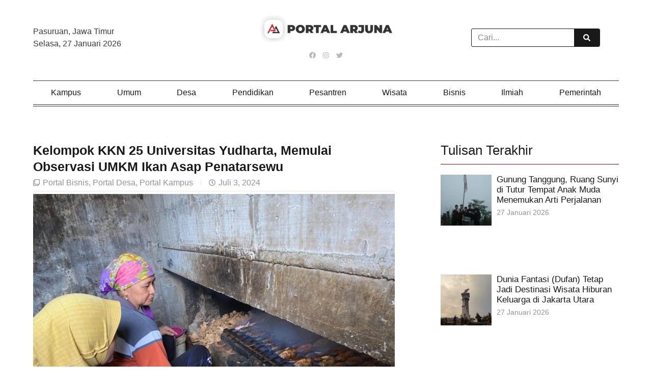

--- FILE ---
content_type: text/html; charset=UTF-8
request_url: https://portalarjuna.net/2024/07/kelompok-kkn-25-universitas-yudharta-memulai-observasi-umkm-ikan-asap-penatarsewu/
body_size: 44236
content:
<!doctype html><html lang="id"><head><script data-no-optimize="1">var litespeed_docref=sessionStorage.getItem("litespeed_docref");litespeed_docref&&(Object.defineProperty(document,"referrer",{get:function(){return litespeed_docref}}),sessionStorage.removeItem("litespeed_docref"));</script> <meta charset="UTF-8"><meta name="viewport" content="width=device-width, initial-scale=1"><link rel="profile" href="https://gmpg.org/xfn/11"><meta name='robots' content='index, follow, max-image-preview:large, max-snippet:-1, max-video-preview:-1' /><meta name="google-site-verification" content="ghQihbBXxnlThPhS4tS4dLPekVicUuf4uUV1QVwEaAM" /><title>Kelompok KKN 25 Universitas Yudharta, Memulai Observasi UMKM Ikan Asap Penatarsewu - Portal Arjuna</title><meta name="description" content="PortalArjuna.net - Sidoarjo, 3 juli 2024  Kelompok KKN 25 Universitas Yudharta Pasuruan memulai kegiatan observasi mereka di UMKM Ikan Asap yang terletak di Desa Penatarsewu, Sidoarjo. Kegiatan ini bertujuan untuk mendalami proses pembuatan ikan asap serta berinteraksi langsung dengan pemilik UMKM, Bapak Sapar. Pada pukul 09.00 WIB, mahasiswa KKN tiba di lokasi UMKM Ikan Asap, yang terkenal dengan produk ikan asap berkualitas tinggi. Dalam kunjungannya, mereka secara detail mengamati setiap tahap proses pembuatan ikan asap, dari persiapan membersihkan ikan hingga proses pengasapan. Bapak Sapar, pemilik UMKM ini, dengan antusias menyambut kedatangan tim KKN dan dengan senang hati menjelaskan seluk-beluk bisnisnya serta tantangan yang dihadapi dalam mengembangkan UMKM di bidang pengolahan ikan asap." /><link rel="canonical" href="https://portalarjuna.net/2024/07/kelompok-kkn-25-universitas-yudharta-memulai-observasi-umkm-ikan-asap-penatarsewu/" /><meta property="og:locale" content="id_ID" /><meta property="og:type" content="article" /><meta property="og:title" content="Kelompok KKN 25 Universitas Yudharta, Memulai Observasi UMKM Ikan Asap Penatarsewu - Portal Arjuna" /><meta property="og:description" content="PortalArjuna.net - Sidoarjo, 3 juli 2024  Kelompok KKN 25 Universitas Yudharta Pasuruan memulai kegiatan observasi mereka di UMKM Ikan Asap yang terletak di Desa Penatarsewu, Sidoarjo. Kegiatan ini bertujuan untuk mendalami proses pembuatan ikan asap serta berinteraksi langsung dengan pemilik UMKM, Bapak Sapar. Pada pukul 09.00 WIB, mahasiswa KKN tiba di lokasi UMKM Ikan Asap, yang terkenal dengan produk ikan asap berkualitas tinggi. Dalam kunjungannya, mereka secara detail mengamati setiap tahap proses pembuatan ikan asap, dari persiapan membersihkan ikan hingga proses pengasapan. Bapak Sapar, pemilik UMKM ini, dengan antusias menyambut kedatangan tim KKN dan dengan senang hati menjelaskan seluk-beluk bisnisnya serta tantangan yang dihadapi dalam mengembangkan UMKM di bidang pengolahan ikan asap." /><meta property="og:url" content="https://portalarjuna.net/2024/07/kelompok-kkn-25-universitas-yudharta-memulai-observasi-umkm-ikan-asap-penatarsewu/" /><meta property="og:site_name" content="Portal Arjuna" /><meta property="article:publisher" content="https://www.facebook.com/portalarjunanusantara/" /><meta property="article:author" content="http://facebook.com/portalarjunanusantara" /><meta property="article:published_time" content="2024-07-03T05:37:04+00:00" /><meta property="article:modified_time" content="2024-07-20T05:40:39+00:00" /><meta property="og:image" content="https://portalarjuna.net/wp-content/uploads/2024/07/WhatsApp-Image-2024-07-18-at-12.49.26.jpeg" /><meta property="og:image:width" content="2560" /><meta property="og:image:height" content="1920" /><meta property="og:image:type" content="image/jpeg" /><meta name="author" content="portal arjuna" /><meta name="twitter:card" content="summary_large_image" /><meta name="twitter:creator" content="@portalarjuna" /><meta name="twitter:site" content="@portalarjuna" /><meta name="twitter:label1" content="Ditulis oleh" /><meta name="twitter:data1" content="portal arjuna" /><meta name="twitter:label2" content="Estimasi waktu membaca" /><meta name="twitter:data2" content="2 menit" /> <script type="application/ld+json" class="yoast-schema-graph">{"@context":"https://schema.org","@graph":[{"@type":"Article","@id":"https://portalarjuna.net/2024/07/kelompok-kkn-25-universitas-yudharta-memulai-observasi-umkm-ikan-asap-penatarsewu/#article","isPartOf":{"@id":"https://portalarjuna.net/2024/07/kelompok-kkn-25-universitas-yudharta-memulai-observasi-umkm-ikan-asap-penatarsewu/"},"author":{"name":"portal arjuna","@id":"https://portalarjuna.net/#/schema/person/8e8d956ac0c1d4a561715ba607d9a3c4"},"headline":"Kelompok KKN 25 Universitas Yudharta, Memulai Observasi UMKM Ikan Asap Penatarsewu","datePublished":"2024-07-03T05:37:04+00:00","dateModified":"2024-07-20T05:40:39+00:00","mainEntityOfPage":{"@id":"https://portalarjuna.net/2024/07/kelompok-kkn-25-universitas-yudharta-memulai-observasi-umkm-ikan-asap-penatarsewu/"},"wordCount":262,"publisher":{"@id":"https://portalarjuna.net/#organization"},"image":{"@id":"https://portalarjuna.net/2024/07/kelompok-kkn-25-universitas-yudharta-memulai-observasi-umkm-ikan-asap-penatarsewu/#primaryimage"},"thumbnailUrl":"https://portalarjuna.net/wp-content/uploads/2024/07/WhatsApp-Image-2024-07-18-at-12.49.26.jpeg","articleSection":["Portal Bisnis","Portal Desa","Portal Kampus"],"inLanguage":"id"},{"@type":"WebPage","@id":"https://portalarjuna.net/2024/07/kelompok-kkn-25-universitas-yudharta-memulai-observasi-umkm-ikan-asap-penatarsewu/","url":"https://portalarjuna.net/2024/07/kelompok-kkn-25-universitas-yudharta-memulai-observasi-umkm-ikan-asap-penatarsewu/","name":"Kelompok KKN 25 Universitas Yudharta, Memulai Observasi UMKM Ikan Asap Penatarsewu - Portal Arjuna","isPartOf":{"@id":"https://portalarjuna.net/#website"},"primaryImageOfPage":{"@id":"https://portalarjuna.net/2024/07/kelompok-kkn-25-universitas-yudharta-memulai-observasi-umkm-ikan-asap-penatarsewu/#primaryimage"},"image":{"@id":"https://portalarjuna.net/2024/07/kelompok-kkn-25-universitas-yudharta-memulai-observasi-umkm-ikan-asap-penatarsewu/#primaryimage"},"thumbnailUrl":"https://portalarjuna.net/wp-content/uploads/2024/07/WhatsApp-Image-2024-07-18-at-12.49.26.jpeg","datePublished":"2024-07-03T05:37:04+00:00","dateModified":"2024-07-20T05:40:39+00:00","description":"PortalArjuna.net - Sidoarjo, 3 juli 2024  Kelompok KKN 25 Universitas Yudharta Pasuruan memulai kegiatan observasi mereka di UMKM Ikan Asap yang terletak di Desa Penatarsewu, Sidoarjo. Kegiatan ini bertujuan untuk mendalami proses pembuatan ikan asap serta berinteraksi langsung dengan pemilik UMKM, Bapak Sapar. Pada pukul 09.00 WIB, mahasiswa KKN tiba di lokasi UMKM Ikan Asap, yang terkenal dengan produk ikan asap berkualitas tinggi. Dalam kunjungannya, mereka secara detail mengamati setiap tahap proses pembuatan ikan asap, dari persiapan membersihkan ikan hingga proses pengasapan. Bapak Sapar, pemilik UMKM ini, dengan antusias menyambut kedatangan tim KKN dan dengan senang hati menjelaskan seluk-beluk bisnisnya serta tantangan yang dihadapi dalam mengembangkan UMKM di bidang pengolahan ikan asap.","breadcrumb":{"@id":"https://portalarjuna.net/2024/07/kelompok-kkn-25-universitas-yudharta-memulai-observasi-umkm-ikan-asap-penatarsewu/#breadcrumb"},"inLanguage":"id","potentialAction":[{"@type":"ReadAction","target":["https://portalarjuna.net/2024/07/kelompok-kkn-25-universitas-yudharta-memulai-observasi-umkm-ikan-asap-penatarsewu/"]}]},{"@type":"ImageObject","inLanguage":"id","@id":"https://portalarjuna.net/2024/07/kelompok-kkn-25-universitas-yudharta-memulai-observasi-umkm-ikan-asap-penatarsewu/#primaryimage","url":"https://portalarjuna.net/wp-content/uploads/2024/07/WhatsApp-Image-2024-07-18-at-12.49.26.jpeg","contentUrl":"https://portalarjuna.net/wp-content/uploads/2024/07/WhatsApp-Image-2024-07-18-at-12.49.26.jpeg","width":2560,"height":1920},{"@type":"BreadcrumbList","@id":"https://portalarjuna.net/2024/07/kelompok-kkn-25-universitas-yudharta-memulai-observasi-umkm-ikan-asap-penatarsewu/#breadcrumb","itemListElement":[{"@type":"ListItem","position":1,"name":"Beranda","item":"https://portalarjuna.net/"},{"@type":"ListItem","position":2,"name":"Press Releases","item":"https://portalarjuna.net/press-releases/"},{"@type":"ListItem","position":3,"name":"Kelompok KKN 25 Universitas Yudharta, Memulai Observasi UMKM Ikan Asap Penatarsewu"}]},{"@type":"WebSite","@id":"https://portalarjuna.net/#website","url":"https://portalarjuna.net/","name":"Portal Arjuna","description":"for Those Who Write","publisher":{"@id":"https://portalarjuna.net/#organization"},"potentialAction":[{"@type":"SearchAction","target":{"@type":"EntryPoint","urlTemplate":"https://portalarjuna.net/?s={search_term_string}"},"query-input":{"@type":"PropertyValueSpecification","valueRequired":true,"valueName":"search_term_string"}}],"inLanguage":"id"},{"@type":"Organization","@id":"https://portalarjuna.net/#organization","name":"Portal Arjuna","url":"https://portalarjuna.net/","logo":{"@type":"ImageObject","inLanguage":"id","@id":"https://portalarjuna.net/#/schema/logo/image/","url":"https://portalarjuna.net/wp-content/uploads/2016/11/footportalarjuna.png","contentUrl":"https://portalarjuna.net/wp-content/uploads/2016/11/footportalarjuna.png","width":281,"height":50,"caption":"Portal Arjuna"},"image":{"@id":"https://portalarjuna.net/#/schema/logo/image/"},"sameAs":["https://www.facebook.com/portalarjunanusantara/","https://x.com/portalarjuna"]},{"@type":"Person","@id":"https://portalarjuna.net/#/schema/person/8e8d956ac0c1d4a561715ba607d9a3c4","name":"portal arjuna","image":{"@type":"ImageObject","inLanguage":"id","@id":"https://portalarjuna.net/#/schema/person/image/","url":"https://portalarjuna.net/wp-content/litespeed/avatar/d58d687f82cf169a8e70226db6264d7c.jpg?ver=1768993613","contentUrl":"https://portalarjuna.net/wp-content/litespeed/avatar/d58d687f82cf169a8e70226db6264d7c.jpg?ver=1768993613","caption":"portal arjuna"},"sameAs":["http://facebook.com/portalarjunanusantara","https://www.instagram.com/portalarjuna_/"],"url":"https://portalarjuna.net/author/arjuna/"}]}</script> <link rel='dns-prefetch' href='//www.googletagmanager.com' /><link rel='dns-prefetch' href='//stats.wp.com' /><link rel='dns-prefetch' href='//pagead2.googlesyndication.com' /><link rel='dns-prefetch' href='//fundingchoicesmessages.google.com' /><link rel="alternate" type="application/rss+xml" title="Portal Arjuna &raquo; Feed" href="https://portalarjuna.net/feed/" /> <script id="wpp-js" type="litespeed/javascript" data-src="/wp-content/plugins/wordpress-popular-posts/assets/js/wpp.min.js?ver=7.3.6" data-sampling="0" data-sampling-rate="100" data-api-url="https://portalarjuna.net/wp-json/wordpress-popular-posts" data-post-id="19208" data-token="c4b7755605" data-lang="0" data-debug="0"></script> <link rel="alternate" title="oEmbed (JSON)" type="application/json+oembed" href="https://portalarjuna.net/wp-json/oembed/1.0/embed?url=https%3A%2F%2Fportalarjuna.net%2F2024%2F07%2Fkelompok-kkn-25-universitas-yudharta-memulai-observasi-umkm-ikan-asap-penatarsewu%2F" /><link rel="alternate" title="oEmbed (XML)" type="text/xml+oembed" href="https://portalarjuna.net/wp-json/oembed/1.0/embed?url=https%3A%2F%2Fportalarjuna.net%2F2024%2F07%2Fkelompok-kkn-25-universitas-yudharta-memulai-observasi-umkm-ikan-asap-penatarsewu%2F&#038;format=xml" /><style id='wp-img-auto-sizes-contain-inline-css'>img:is([sizes=auto i],[sizes^="auto," i]){contain-intrinsic-size:3000px 1500px}
/*# sourceURL=wp-img-auto-sizes-contain-inline-css */</style><style id="litespeed-ccss">.anwp-pg-wrap *{box-sizing:inherit}:root{--wp-admin-theme-color:#007cba;--wp-admin-theme-color--rgb:0,124,186;--wp-admin-theme-color-darker-10:#006ba1;--wp-admin-theme-color-darker-10--rgb:0,107,161;--wp-admin-theme-color-darker-20:#005a87;--wp-admin-theme-color-darker-20--rgb:0,90,135;--wp-admin-border-width-focus:2px;--wp-block-synced-color:#7a00df;--wp-block-synced-color--rgb:122,0,223}@media (-webkit-min-device-pixel-ratio:2),(min-resolution:192dpi){:root{--wp-admin-border-width-focus:1.5px}}:root{--wp--preset--font-size--normal:16px;--wp--preset--font-size--huge:42px}.screen-reader-text{clip:rect(1px,1px,1px,1px);word-wrap:normal!important;border:0;-webkit-clip-path:inset(50%);clip-path:inset(50%);height:1px;margin:-1px;overflow:hidden;padding:0;position:absolute;width:1px}body{--wp--preset--color--black:#000;--wp--preset--color--cyan-bluish-gray:#abb8c3;--wp--preset--color--white:#fff;--wp--preset--color--pale-pink:#f78da7;--wp--preset--color--vivid-red:#cf2e2e;--wp--preset--color--luminous-vivid-orange:#ff6900;--wp--preset--color--luminous-vivid-amber:#fcb900;--wp--preset--color--light-green-cyan:#7bdcb5;--wp--preset--color--vivid-green-cyan:#00d084;--wp--preset--color--pale-cyan-blue:#8ed1fc;--wp--preset--color--vivid-cyan-blue:#0693e3;--wp--preset--color--vivid-purple:#9b51e0;--wp--preset--color--base:#fff;--wp--preset--color--contrast:#000;--wp--preset--color--primary:#9dff20;--wp--preset--color--secondary:#345c00;--wp--preset--color--tertiary:#f6f6f6;--wp--preset--gradient--vivid-cyan-blue-to-vivid-purple:linear-gradient(135deg,rgba(6,147,227,1) 0%,#9b51e0 100%);--wp--preset--gradient--light-green-cyan-to-vivid-green-cyan:linear-gradient(135deg,#7adcb4 0%,#00d082 100%);--wp--preset--gradient--luminous-vivid-amber-to-luminous-vivid-orange:linear-gradient(135deg,rgba(252,185,0,1) 0%,rgba(255,105,0,1) 100%);--wp--preset--gradient--luminous-vivid-orange-to-vivid-red:linear-gradient(135deg,rgba(255,105,0,1) 0%,#cf2e2e 100%);--wp--preset--gradient--very-light-gray-to-cyan-bluish-gray:linear-gradient(135deg,#eee 0%,#a9b8c3 100%);--wp--preset--gradient--cool-to-warm-spectrum:linear-gradient(135deg,#4aeadc 0%,#9778d1 20%,#cf2aba 40%,#ee2c82 60%,#fb6962 80%,#fef84c 100%);--wp--preset--gradient--blush-light-purple:linear-gradient(135deg,#ffceec 0%,#9896f0 100%);--wp--preset--gradient--blush-bordeaux:linear-gradient(135deg,#fecda5 0%,#fe2d2d 50%,#6b003e 100%);--wp--preset--gradient--luminous-dusk:linear-gradient(135deg,#ffcb70 0%,#c751c0 50%,#4158d0 100%);--wp--preset--gradient--pale-ocean:linear-gradient(135deg,#fff5cb 0%,#b6e3d4 50%,#33a7b5 100%);--wp--preset--gradient--electric-grass:linear-gradient(135deg,#caf880 0%,#71ce7e 100%);--wp--preset--gradient--midnight:linear-gradient(135deg,#020381 0%,#2874fc 100%);--wp--preset--duotone--dark-grayscale:url('#wp-duotone-dark-grayscale');--wp--preset--duotone--grayscale:url('#wp-duotone-grayscale');--wp--preset--duotone--purple-yellow:url('#wp-duotone-purple-yellow');--wp--preset--duotone--blue-red:url('#wp-duotone-blue-red');--wp--preset--duotone--midnight:url('#wp-duotone-midnight');--wp--preset--duotone--magenta-yellow:url('#wp-duotone-magenta-yellow');--wp--preset--duotone--purple-green:url('#wp-duotone-purple-green');--wp--preset--duotone--blue-orange:url('#wp-duotone-blue-orange');--wp--preset--font-size--small:clamp(.875rem,.875rem + ((1vw - .48rem)*0.24),1rem);--wp--preset--font-size--medium:clamp(1rem,1rem + ((1vw - .48rem)*0.24),1.125rem);--wp--preset--font-size--large:clamp(1.75rem,1.75rem + ((1vw - .48rem)*0.24),1.875rem);--wp--preset--font-size--x-large:2.25rem;--wp--preset--font-size--xx-large:clamp(4rem,4rem + ((1vw - .48rem)*11.538),10rem);--wp--preset--font-family--dm-sans:"DM Sans",sans-serif;--wp--preset--font-family--ibm-plex-mono:'IBM Plex Mono',monospace;--wp--preset--font-family--inter:"Inter",sans-serif;--wp--preset--font-family--system-font:-apple-system,BlinkMacSystemFont,"Segoe UI",Roboto,Oxygen-Sans,Ubuntu,Cantarell,"Helvetica Neue",sans-serif;--wp--preset--font-family--source-serif-pro:"Source Serif Pro",serif;--wp--preset--spacing--30:clamp(1.5rem,5vw,2rem);--wp--preset--spacing--40:clamp(1.8rem,1.8rem + ((1vw - .48rem)*2.885),3rem);--wp--preset--spacing--50:clamp(2.5rem,8vw,4.5rem);--wp--preset--spacing--60:clamp(3.75rem,10vw,7rem);--wp--preset--spacing--70:clamp(5rem,5.25rem + ((1vw - .48rem)*9.096),8rem);--wp--preset--spacing--80:clamp(7rem,14vw,11rem);--wp--preset--shadow--natural:6px 6px 9px rgba(0,0,0,.2);--wp--preset--shadow--deep:12px 12px 50px rgba(0,0,0,.4);--wp--preset--shadow--sharp:6px 6px 0px rgba(0,0,0,.2);--wp--preset--shadow--outlined:6px 6px 0px -3px rgba(255,255,255,1),6px 6px rgba(0,0,0,1);--wp--preset--shadow--crisp:6px 6px 0px rgba(0,0,0,1)}body{margin:0;--wp--style--global--content-size:650px;--wp--style--global--wide-size:1200px}body{--wp--style--block-gap:1.5rem}body{background-color:var(--wp--preset--color--base);color:var(--wp--preset--color--contrast);font-family:var(--wp--preset--font-family--system-font);font-size:var(--wp--preset--font-size--medium);line-height:1.6;--wp--style--root--padding-top:var(--wp--preset--spacing--40);--wp--style--root--padding-right:var(--wp--preset--spacing--30);--wp--style--root--padding-bottom:var(--wp--preset--spacing--40);--wp--style--root--padding-left:var(--wp--preset--spacing--30)}h1,h2,h3{font-weight:400;line-height:1.4}h1{font-size:clamp(2.719rem,2.719rem + ((1vw - .48rem)*1.742),3.625rem);line-height:1.2}h2{font-size:clamp(2.625rem,calc(2.625rem + ((1vw - .48rem)*8.4135)),3.25rem);line-height:1.2}h3{font-size:var(--wp--preset--font-size--x-large)}.elementor-screen-only,.screen-reader-text{position:absolute;top:-10000em;width:1px;height:1px;margin:-1px;padding:0;overflow:hidden;clip:rect(0,0,0,0);border:0}.elementor *,.elementor :after,.elementor :before{box-sizing:border-box}.elementor a{box-shadow:none;text-decoration:none}.elementor img{height:auto;max-width:100%;border:none;border-radius:0;box-shadow:none}.elementor-widget-wrap .elementor-element.elementor-widget__width-initial{max-width:100%}@media (max-width:767px){.elementor-widget-wrap .elementor-element.elementor-widget-mobile__width-initial{max-width:100%}}.elementor-element{--flex-direction:initial;--flex-wrap:initial;--justify-content:initial;--align-items:initial;--align-content:initial;--gap:initial;--flex-basis:initial;--flex-grow:initial;--flex-shrink:initial;--order:initial;--align-self:initial;flex-basis:var(--flex-basis);flex-grow:var(--flex-grow);flex-shrink:var(--flex-shrink);order:var(--order);align-self:var(--align-self)}.elementor-align-left{text-align:left}@media (max-width:767px){.elementor-mobile-align-center{text-align:center}}:root{--page-title-display:block}.elementor-page-title{display:var(--page-title-display)}.elementor-section{position:relative}.elementor-section .elementor-container{display:flex;margin-right:auto;margin-left:auto;position:relative}@media (max-width:1024px){.elementor-section .elementor-container{flex-wrap:wrap}}.elementor-section.elementor-section-boxed>.elementor-container{max-width:1140px}.elementor-widget-wrap{position:relative;width:100%;flex-wrap:wrap;align-content:flex-start}.elementor:not(.elementor-bc-flex-widget) .elementor-widget-wrap{display:flex}.elementor-widget-wrap>.elementor-element{width:100%}.elementor-widget{position:relative}.elementor-widget:not(:last-child){margin-bottom:20px}.elementor-widget:not(:last-child).elementor-widget__width-initial{margin-bottom:0}.elementor-column{position:relative;min-height:1px;display:flex}.elementor-column-gap-default>.elementor-column>.elementor-element-populated{padding:10px}@media (min-width:768px){.elementor-column.elementor-col-33{width:33.333%}.elementor-column.elementor-col-66{width:66.666%}.elementor-column.elementor-col-100{width:100%}}@media (max-width:767px){.elementor-column{width:100%}}ul.elementor-icon-list-items.elementor-inline-items{display:flex;flex-wrap:wrap}ul.elementor-icon-list-items.elementor-inline-items .elementor-inline-item{word-break:break-word}.elementor-grid{display:grid;grid-column-gap:var(--grid-column-gap);grid-row-gap:var(--grid-row-gap)}.elementor-grid .elementor-grid-item{min-width:0}.elementor-grid-0 .elementor-grid{display:inline-block;width:100%;word-spacing:var(--grid-column-gap);margin-bottom:calc(-1*var(--grid-row-gap))}.elementor-grid-0 .elementor-grid .elementor-grid-item{display:inline-block;margin-bottom:var(--grid-row-gap);word-break:break-word}.elementor-grid-1 .elementor-grid{grid-template-columns:repeat(1,1fr)}@media (max-width:1024px){.elementor-grid-tablet-2 .elementor-grid{grid-template-columns:repeat(2,1fr)}}@media (max-width:767px){.elementor-grid-mobile-0 .elementor-grid{display:inline-block;width:100%;word-spacing:var(--grid-column-gap);margin-bottom:calc(-1*var(--grid-row-gap))}.elementor-grid-mobile-0 .elementor-grid .elementor-grid-item{display:inline-block;margin-bottom:var(--grid-row-gap);word-break:break-word}.elementor-grid-mobile-1 .elementor-grid{grid-template-columns:repeat(1,1fr)}}.elementor-icon{display:inline-block;line-height:1;color:#69727d;font-size:50px;text-align:center}.elementor-icon svg{width:1em;height:1em;position:relative;display:block}.elementor-icon svg:before{position:absolute;left:50%;transform:translateX(-50%)}.elementor-element{--swiper-theme-color:#000;--swiper-navigation-size:44px;--swiper-pagination-bullet-size:6px;--swiper-pagination-bullet-horizontal-gap:6px}.elementor .elementor-element ul.elementor-icon-list-items{padding:0}@media (max-width:767px){.elementor .elementor-hidden-mobile,.elementor .elementor-hidden-phone{display:none}}@media (min-width:768px) and (max-width:1024px){.elementor .elementor-hidden-tablet{display:none}}@media (min-width:1025px) and (max-width:99999px){.elementor .elementor-hidden-desktop{display:none}}:root{--swiper-theme-color:#007aff}:root{--swiper-navigation-size:44px}.elementor-kit-15788{--e-global-color-primary:#191919;--e-global-color-secondary:#939393;--e-global-color-text:#393939;--e-global-color-accent:#900;--e-global-color-a141cd2:#ff3d3d;--e-global-color-dfceda1:#c00;--e-global-color-058b082:#e6e6e6;--e-global-color-faeb185:#fff;--e-global-color-631bb85:#900;--e-global-typography-primary-font-family:"Frank Ruhl Libre";--e-global-typography-primary-font-weight:700;--e-global-typography-primary-text-transform:none;--e-global-typography-primary-font-style:normal;--e-global-typography-primary-text-decoration:none;--e-global-typography-primary-line-height:1.3em;--e-global-typography-primary-letter-spacing:0px;--e-global-typography-secondary-font-family:"Frank Ruhl Libre";--e-global-typography-secondary-font-size:15px;--e-global-typography-secondary-font-weight:400;--e-global-typography-secondary-text-transform:none;--e-global-typography-secondary-font-style:normal;--e-global-typography-secondary-text-decoration:none;--e-global-typography-secondary-line-height:1.3em;--e-global-typography-text-font-family:"Frank Ruhl Libre";--e-global-typography-text-font-size:16px;--e-global-typography-text-font-weight:400;--e-global-typography-text-text-transform:none;--e-global-typography-text-font-style:normal;--e-global-typography-text-text-decoration:none;--e-global-typography-text-line-height:1.5em;--e-global-typography-accent-font-family:"Frank Ruhl Libre";--e-global-typography-accent-font-weight:500;--e-global-typography-accent-text-transform:none;--e-global-typography-accent-font-style:normal;--e-global-typography-accent-text-decoration:none;--e-global-typography-e767fbd-font-family:"Frank Ruhl Libre";--e-global-typography-e767fbd-font-size:44px;--e-global-typography-e767fbd-font-weight:700;--e-global-typography-e767fbd-text-transform:none;--e-global-typography-e767fbd-font-style:normal;--e-global-typography-e767fbd-text-decoration:none;--e-global-typography-e767fbd-line-height:1.3em;--e-global-typography-e767fbd-letter-spacing:0px;--e-global-typography-d9f459b-font-family:"Frank Ruhl Libre";--e-global-typography-d9f459b-font-size:26px;--e-global-typography-d9f459b-font-weight:500;--e-global-typography-d9f459b-text-transform:none;--e-global-typography-d9f459b-font-style:normal;--e-global-typography-d9f459b-text-decoration:none;--e-global-typography-d9f459b-line-height:1.3em;--e-global-typography-d9f459b-letter-spacing:0px;--e-global-typography-da21c65-font-family:"Frank Ruhl Libre";--e-global-typography-da21c65-font-size:20px;--e-global-typography-da21c65-font-weight:500;--e-global-typography-da21c65-text-transform:none;--e-global-typography-da21c65-font-style:normal;--e-global-typography-da21c65-text-decoration:none;--e-global-typography-da21c65-line-height:1.3em;--e-global-typography-da21c65-letter-spacing:0px;--e-global-typography-0d262bb-font-family:"Frank Ruhl Libre";--e-global-typography-0d262bb-font-size:17px;--e-global-typography-0d262bb-font-weight:500;--e-global-typography-0d262bb-text-transform:none;--e-global-typography-0d262bb-font-style:normal;--e-global-typography-0d262bb-text-decoration:none;--e-global-typography-0d262bb-line-height:1.2em;--e-global-typography-3f2ffb7-font-family:"Frank Ruhl Libre";--e-global-typography-3f2ffb7-font-size:15px;--e-global-typography-3f2ffb7-font-weight:400;--e-global-typography-3f2ffb7-text-transform:none;--e-global-typography-3f2ffb7-font-style:normal;--e-global-typography-3f2ffb7-text-decoration:none;--e-global-typography-3f2ffb7-line-height:1.2em;--e-global-typography-b11c54e-font-family:"Frank Ruhl Libre";--e-global-typography-b11c54e-font-size:13px;--e-global-typography-b11c54e-font-weight:400;--e-global-typography-b11c54e-text-transform:none;--e-global-typography-b11c54e-font-style:normal;--e-global-typography-b11c54e-text-decoration:none;--e-global-typography-b11c54e-line-height:1.2em;--e-global-typography-36c5ea9-font-family:"Frank Ruhl Libre";--e-global-typography-36c5ea9-font-size:14px;--e-global-typography-36c5ea9-font-weight:400;--e-global-typography-36c5ea9-text-transform:none;--e-global-typography-36c5ea9-font-style:normal;--e-global-typography-36c5ea9-text-decoration:none;--e-global-typography-36c5ea9-line-height:1.4em;--e-global-typography-beabbcc-font-family:"Frank Ruhl Libre";--e-global-typography-beabbcc-font-size:17px;--e-global-typography-beabbcc-font-weight:500;--e-global-typography-beabbcc-text-transform:none;--e-global-typography-beabbcc-font-style:normal;--e-global-typography-beabbcc-text-decoration:none;--e-global-typography-beabbcc-line-height:1.3em;--e-global-typography-beabbcc-letter-spacing:-.2px;--e-global-typography-6ab1e4b-font-family:"Frank Ruhl Libre";--e-global-typography-6ab1e4b-font-size:17px;--e-global-typography-6ab1e4b-font-weight:400;--e-global-typography-6ab1e4b-text-transform:none;--e-global-typography-6ab1e4b-font-style:normal;--e-global-typography-6ab1e4b-text-decoration:none;--e-global-typography-6ab1e4b-line-height:1.5em;--e-global-typography-a906496-font-family:"Frank Ruhl Libre";--e-global-typography-a906496-font-size:16px;--e-global-typography-a906496-font-weight:500;--e-global-typography-a906496-text-transform:none;--e-global-typography-a906496-font-style:normal;--e-global-typography-a906496-text-decoration:none;--e-global-typography-a906496-line-height:1.3em;--e-global-typography-a906496-letter-spacing:.3px;--e-global-typography-dec4296-font-family:"Frank Ruhl Libre";--e-global-typography-dec4296-font-size:18px;--e-global-typography-dec4296-font-weight:400;--e-global-typography-dec4296-text-transform:none;--e-global-typography-dec4296-font-style:normal;--e-global-typography-dec4296-text-decoration:none;--e-global-typography-dec4296-line-height:1.3em;--e-global-typography-dec4296-letter-spacing:0px;--e-global-typography-a260c91-font-family:"Frank Ruhl Libre";--e-global-typography-a260c91-font-size:16px;--e-global-typography-a260c91-font-weight:400;--e-global-typography-a260c91-text-transform:none;--e-global-typography-a260c91-font-style:normal;--e-global-typography-a260c91-text-decoration:none;--e-global-typography-a260c91-line-height:1.3em;--e-global-typography-1048b30-font-family:"Frank Ruhl Libre";--e-global-typography-1048b30-font-size:15px;--e-global-typography-1048b30-font-weight:400;--e-global-typography-2a7fd94-font-family:"Frank Ruhl Libre";--e-global-typography-2a7fd94-font-size:18px;--e-global-typography-2a7fd94-font-weight:400;--e-global-typography-2a7fd94-text-transform:none;--e-global-typography-2a7fd94-font-style:normal;--e-global-typography-2a7fd94-text-decoration:none;--e-global-typography-2a7fd94-line-height:1.3em;--e-global-typography-2a7fd94-letter-spacing:.3px;--e-global-typography-e467bb4-font-family:"Frank Ruhl Libre";--e-global-typography-e467bb4-font-size:19px;--e-global-typography-e467bb4-font-weight:400;--e-global-typography-e467bb4-text-transform:none;--e-global-typography-e467bb4-font-style:normal;--e-global-typography-e467bb4-text-decoration:none;--e-global-typography-e467bb4-line-height:1.5em;--e-global-typography-e467bb4-letter-spacing:0px;--e-global-typography-a83c142-font-family:"Frank Ruhl Libre";--e-global-typography-a83c142-font-size:72px;--e-global-typography-a83c142-font-weight:700;--e-global-typography-a83c142-line-height:1.3em;--e-global-typography-58a9f88-font-family:"Frank Ruhl Libre";--e-global-typography-58a9f88-font-size:13px;--e-global-typography-58a9f88-font-weight:400;--e-global-typography-58a9f88-text-transform:uppercase;--e-global-typography-58a9f88-font-style:normal;--e-global-typography-58a9f88-text-decoration:none;--e-global-typography-58a9f88-line-height:1.5em;--e-global-typography-58a9f88-letter-spacing:1.3px;--e-global-typography-4db49e1-font-family:"Frank Ruhl Libre";--e-global-typography-4db49e1-font-size:18px;--e-global-typography-4db49e1-font-weight:400;--e-global-typography-4db49e1-text-transform:none;--e-global-typography-4db49e1-font-style:normal;--e-global-typography-4db49e1-text-decoration:none;--e-global-typography-4db49e1-line-height:1.4em;--e-global-typography-2f65961-font-size:100px;--e-global-typography-2f65961-font-weight:700;--e-global-typography-2f65961-line-height:1em;--e-global-typography-2f65961-letter-spacing:3px;--e-global-typography-d159138-font-family:"Frank Ruhl Libre";--e-global-typography-d159138-font-size:16px;--e-global-typography-d159138-font-weight:400;--e-global-typography-d159138-text-transform:none;--e-global-typography-d159138-font-style:normal;--e-global-typography-d159138-text-decoration:none;--e-global-typography-d159138-line-height:1.4em;--e-global-typography-239133b-font-family:"Frank Ruhl Libre";--e-global-typography-239133b-font-size:19px;--e-global-typography-239133b-font-weight:400;--e-global-typography-239133b-text-transform:none;--e-global-typography-239133b-font-style:normal;--e-global-typography-239133b-text-decoration:none;--e-global-typography-239133b-line-height:1.3em;--e-global-typography-239133b-letter-spacing:0px;color:var(--e-global-color-text);font-family:var(--e-global-typography-text-font-family),Sans-serif;font-size:var(--e-global-typography-text-font-size);font-weight:var(--e-global-typography-text-font-weight);text-transform:var(--e-global-typography-text-text-transform);font-style:var(--e-global-typography-text-font-style);text-decoration:var(--e-global-typography-text-text-decoration);line-height:var(--e-global-typography-text-line-height);--e-preloader-animation-duration:1.5s;--e-preloader-delay:0ms;--e-preloader-color:var(--e-global-color-accent);--e-preloader-size:10px}.elementor-kit-15788 a{color:var(--e-global-color-accent)}.elementor-kit-15788 h1{color:var(--e-global-color-primary);font-family:var(--e-global-typography-e767fbd-font-family),Sans-serif;font-size:var(--e-global-typography-e767fbd-font-size);font-weight:var(--e-global-typography-e767fbd-font-weight);text-transform:var(--e-global-typography-e767fbd-text-transform);font-style:var(--e-global-typography-e767fbd-font-style);text-decoration:var(--e-global-typography-e767fbd-text-decoration);line-height:var(--e-global-typography-e767fbd-line-height);letter-spacing:var(--e-global-typography-e767fbd-letter-spacing);word-spacing:var(--e-global-typography-e767fbd-word-spacing)}.elementor-kit-15788 h2{color:var(--e-global-color-primary);font-family:var(--e-global-typography-d9f459b-font-family),Sans-serif;font-size:var(--e-global-typography-d9f459b-font-size);font-weight:var(--e-global-typography-d9f459b-font-weight);text-transform:var(--e-global-typography-d9f459b-text-transform);font-style:var(--e-global-typography-d9f459b-font-style);text-decoration:var(--e-global-typography-d9f459b-text-decoration);line-height:var(--e-global-typography-d9f459b-line-height);letter-spacing:var(--e-global-typography-d9f459b-letter-spacing);word-spacing:var(--e-global-typography-d9f459b-word-spacing)}.elementor-kit-15788 h3{color:var(--e-global-color-primary);font-family:var(--e-global-typography-da21c65-font-family),Sans-serif;font-size:var(--e-global-typography-da21c65-font-size);font-weight:var(--e-global-typography-da21c65-font-weight);text-transform:var(--e-global-typography-da21c65-text-transform);font-style:var(--e-global-typography-da21c65-font-style);text-decoration:var(--e-global-typography-da21c65-text-decoration);line-height:var(--e-global-typography-da21c65-line-height);letter-spacing:var(--e-global-typography-da21c65-letter-spacing);word-spacing:var(--e-global-typography-da21c65-word-spacing)}.elementor-kit-15788 button{font-family:"Frank Ruhl Libre",Sans-serif;font-size:17px;font-weight:500;text-decoration:none;line-height:1.2em;color:var(--e-global-color-primary);background-color:#02010100;border-style:solid;border-width:1px;border-color:var(--e-global-color-primary);border-radius:2px;padding:8px 12px}.elementor-section.elementor-section-boxed>.elementor-container{max-width:1170px}.elementor-widget:not(:last-child){margin-bottom:0}.elementor-element{--widgets-spacing:0px}.elementor-kit-15788 e-page-transition{background-color:var(--e-global-color-faeb185)}@media (max-width:1024px){.elementor-kit-15788{font-size:var(--e-global-typography-text-font-size);line-height:var(--e-global-typography-text-line-height)}.elementor-kit-15788 h1{font-size:var(--e-global-typography-e767fbd-font-size);line-height:var(--e-global-typography-e767fbd-line-height);letter-spacing:var(--e-global-typography-e767fbd-letter-spacing);word-spacing:var(--e-global-typography-e767fbd-word-spacing)}.elementor-kit-15788 h2{font-size:var(--e-global-typography-d9f459b-font-size);line-height:var(--e-global-typography-d9f459b-line-height);letter-spacing:var(--e-global-typography-d9f459b-letter-spacing);word-spacing:var(--e-global-typography-d9f459b-word-spacing)}.elementor-kit-15788 h3{font-size:var(--e-global-typography-da21c65-font-size);line-height:var(--e-global-typography-da21c65-line-height);letter-spacing:var(--e-global-typography-da21c65-letter-spacing);word-spacing:var(--e-global-typography-da21c65-word-spacing)}.elementor-section.elementor-section-boxed>.elementor-container{max-width:1024px}}@media (max-width:767px){.elementor-kit-15788{--e-global-typography-e767fbd-font-size:38px;font-size:var(--e-global-typography-text-font-size);line-height:var(--e-global-typography-text-line-height)}.elementor-kit-15788 h1{font-size:var(--e-global-typography-e767fbd-font-size);line-height:var(--e-global-typography-e767fbd-line-height);letter-spacing:var(--e-global-typography-e767fbd-letter-spacing);word-spacing:var(--e-global-typography-e767fbd-word-spacing)}.elementor-kit-15788 h2{font-size:var(--e-global-typography-d9f459b-font-size);line-height:var(--e-global-typography-d9f459b-line-height);letter-spacing:var(--e-global-typography-d9f459b-letter-spacing);word-spacing:var(--e-global-typography-d9f459b-word-spacing)}.elementor-kit-15788 h3{font-size:var(--e-global-typography-da21c65-font-size);line-height:var(--e-global-typography-da21c65-line-height);letter-spacing:var(--e-global-typography-da21c65-letter-spacing);word-spacing:var(--e-global-typography-da21c65-word-spacing)}.elementor-section.elementor-section-boxed>.elementor-container{max-width:767px}}.elementor-location-header:before{content:"";display:table;clear:both}.fa{-moz-osx-font-smoothing:grayscale;-webkit-font-smoothing:antialiased;display:inline-block;font-style:normal;font-variant:normal;text-rendering:auto;line-height:1}.fa-search:before{content:"\f002"}.fa{font-family:"Font Awesome 5 Free"}.fa{font-weight:900}.elementor-widget-heading .elementor-heading-title{color:var(--e-global-color-primary);font-family:var(--e-global-typography-primary-font-family),Sans-serif;font-weight:var(--e-global-typography-primary-font-weight);text-transform:var(--e-global-typography-primary-text-transform);font-style:var(--e-global-typography-primary-font-style);text-decoration:var(--e-global-typography-primary-text-decoration);line-height:var(--e-global-typography-primary-line-height);letter-spacing:var(--e-global-typography-primary-letter-spacing)}.elementor-widget-text-editor{color:var(--e-global-color-text);font-family:var(--e-global-typography-text-font-family),Sans-serif;font-size:var(--e-global-typography-text-font-size);font-weight:var(--e-global-typography-text-font-weight);text-transform:var(--e-global-typography-text-text-transform);font-style:var(--e-global-typography-text-font-style);text-decoration:var(--e-global-typography-text-text-decoration);line-height:var(--e-global-typography-text-line-height)}.elementor-widget-divider{--divider-color:var(--e-global-color-secondary)}.elementor-widget-icon.elementor-view-default .elementor-icon{color:var(--e-global-color-primary);border-color:var(--e-global-color-primary)}.elementor-widget-icon.elementor-view-default .elementor-icon svg{fill:var(--e-global-color-primary)}.elementor-widget-theme-post-title .elementor-heading-title{color:var(--e-global-color-primary);font-family:var(--e-global-typography-primary-font-family),Sans-serif;font-weight:var(--e-global-typography-primary-font-weight);text-transform:var(--e-global-typography-primary-text-transform);font-style:var(--e-global-typography-primary-font-style);text-decoration:var(--e-global-typography-primary-text-decoration);line-height:var(--e-global-typography-primary-line-height);letter-spacing:var(--e-global-typography-primary-letter-spacing)}.elementor-widget-posts .elementor-post__title,.elementor-widget-posts .elementor-post__title a{color:var(--e-global-color-secondary);font-family:var(--e-global-typography-primary-font-family),Sans-serif;font-weight:var(--e-global-typography-primary-font-weight);text-transform:var(--e-global-typography-primary-text-transform);font-style:var(--e-global-typography-primary-font-style);text-decoration:var(--e-global-typography-primary-text-decoration);line-height:var(--e-global-typography-primary-line-height);letter-spacing:var(--e-global-typography-primary-letter-spacing)}.elementor-widget-posts .elementor-post__meta-data{font-family:var(--e-global-typography-secondary-font-family),Sans-serif;font-size:var(--e-global-typography-secondary-font-size);font-weight:var(--e-global-typography-secondary-font-weight);text-transform:var(--e-global-typography-secondary-text-transform);font-style:var(--e-global-typography-secondary-font-style);text-decoration:var(--e-global-typography-secondary-text-decoration);line-height:var(--e-global-typography-secondary-line-height)}.elementor-widget-nav-menu .elementor-nav-menu .elementor-item{font-family:var(--e-global-typography-primary-font-family),Sans-serif;font-weight:var(--e-global-typography-primary-font-weight);text-transform:var(--e-global-typography-primary-text-transform);font-style:var(--e-global-typography-primary-font-style);text-decoration:var(--e-global-typography-primary-text-decoration);line-height:var(--e-global-typography-primary-line-height);letter-spacing:var(--e-global-typography-primary-letter-spacing)}.elementor-widget-nav-menu .elementor-nav-menu--main .elementor-item{color:var(--e-global-color-text);fill:var(--e-global-color-text)}.elementor-widget-nav-menu .elementor-nav-menu--main:not(.e--pointer-framed) .elementor-item:before,.elementor-widget-nav-menu .elementor-nav-menu--main:not(.e--pointer-framed) .elementor-item:after{background-color:var(--e-global-color-accent)}.elementor-widget-nav-menu{--e-nav-menu-divider-color:var(--e-global-color-text)}.elementor-widget-nav-menu .elementor-nav-menu--dropdown .elementor-item{font-family:var(--e-global-typography-accent-font-family),Sans-serif;font-weight:var(--e-global-typography-accent-font-weight);text-transform:var(--e-global-typography-accent-text-transform);font-style:var(--e-global-typography-accent-font-style);text-decoration:var(--e-global-typography-accent-text-decoration)}.elementor-widget-search-form input[type=search].elementor-search-form__input{font-family:var(--e-global-typography-text-font-family),Sans-serif;font-size:var(--e-global-typography-text-font-size);font-weight:var(--e-global-typography-text-font-weight);text-transform:var(--e-global-typography-text-text-transform);font-style:var(--e-global-typography-text-font-style);text-decoration:var(--e-global-typography-text-text-decoration);line-height:var(--e-global-typography-text-line-height)}.elementor-widget-search-form .elementor-search-form__input{color:var(--e-global-color-text);fill:var(--e-global-color-text)}.elementor-widget-search-form .elementor-search-form__submit{font-family:var(--e-global-typography-text-font-family),Sans-serif;font-size:var(--e-global-typography-text-font-size);font-weight:var(--e-global-typography-text-font-weight);text-transform:var(--e-global-typography-text-text-transform);font-style:var(--e-global-typography-text-font-style);text-decoration:var(--e-global-typography-text-text-decoration);line-height:var(--e-global-typography-text-line-height);background-color:var(--e-global-color-secondary)}.elementor-widget-post-info .elementor-icon-list-item:not(:last-child):after{border-color:var(--e-global-color-text)}.elementor-widget-post-info .elementor-icon-list-icon svg{fill:var(--e-global-color-primary)}.elementor-widget-post-info .elementor-icon-list-text,.elementor-widget-post-info .elementor-icon-list-text a{color:var(--e-global-color-secondary)}.elementor-widget-post-info .elementor-icon-list-item{font-family:var(--e-global-typography-text-font-family),Sans-serif;font-size:var(--e-global-typography-text-font-size);font-weight:var(--e-global-typography-text-font-weight);text-transform:var(--e-global-typography-text-text-transform);font-style:var(--e-global-typography-text-font-style);text-decoration:var(--e-global-typography-text-text-decoration);line-height:var(--e-global-typography-text-line-height)}@media (max-width:1024px){.elementor-widget-heading .elementor-heading-title{line-height:var(--e-global-typography-primary-line-height);letter-spacing:var(--e-global-typography-primary-letter-spacing)}.elementor-widget-text-editor{font-size:var(--e-global-typography-text-font-size);line-height:var(--e-global-typography-text-line-height)}.elementor-widget-theme-post-title .elementor-heading-title{line-height:var(--e-global-typography-primary-line-height);letter-spacing:var(--e-global-typography-primary-letter-spacing)}.elementor-widget-posts .elementor-post__title,.elementor-widget-posts .elementor-post__title a{line-height:var(--e-global-typography-primary-line-height);letter-spacing:var(--e-global-typography-primary-letter-spacing)}.elementor-widget-posts .elementor-post__meta-data{font-size:var(--e-global-typography-secondary-font-size);line-height:var(--e-global-typography-secondary-line-height)}.elementor-widget-nav-menu .elementor-nav-menu .elementor-item{line-height:var(--e-global-typography-primary-line-height);letter-spacing:var(--e-global-typography-primary-letter-spacing)}.elementor-widget-search-form input[type=search].elementor-search-form__input{font-size:var(--e-global-typography-text-font-size);line-height:var(--e-global-typography-text-line-height)}.elementor-widget-search-form .elementor-search-form__submit{font-size:var(--e-global-typography-text-font-size);line-height:var(--e-global-typography-text-line-height)}.elementor-widget-post-info .elementor-icon-list-item{font-size:var(--e-global-typography-text-font-size);line-height:var(--e-global-typography-text-line-height)}}@media (max-width:767px){.elementor-widget-heading .elementor-heading-title{line-height:var(--e-global-typography-primary-line-height);letter-spacing:var(--e-global-typography-primary-letter-spacing)}.elementor-widget-text-editor{font-size:var(--e-global-typography-text-font-size);line-height:var(--e-global-typography-text-line-height)}.elementor-widget-theme-post-title .elementor-heading-title{line-height:var(--e-global-typography-primary-line-height);letter-spacing:var(--e-global-typography-primary-letter-spacing)}.elementor-widget-posts .elementor-post__title,.elementor-widget-posts .elementor-post__title a{line-height:var(--e-global-typography-primary-line-height);letter-spacing:var(--e-global-typography-primary-letter-spacing)}.elementor-widget-posts .elementor-post__meta-data{font-size:var(--e-global-typography-secondary-font-size);line-height:var(--e-global-typography-secondary-line-height)}.elementor-widget-nav-menu .elementor-nav-menu .elementor-item{line-height:var(--e-global-typography-primary-line-height);letter-spacing:var(--e-global-typography-primary-letter-spacing)}.elementor-widget-search-form input[type=search].elementor-search-form__input{font-size:var(--e-global-typography-text-font-size);line-height:var(--e-global-typography-text-line-height)}.elementor-widget-search-form .elementor-search-form__submit{font-size:var(--e-global-typography-text-font-size);line-height:var(--e-global-typography-text-line-height)}.elementor-widget-post-info .elementor-icon-list-item{font-size:var(--e-global-typography-text-font-size);line-height:var(--e-global-typography-text-line-height)}}.elementor-15836 .elementor-element.elementor-element-4b7dbc63>.elementor-container>.elementor-column>.elementor-widget-wrap{align-content:center;align-items:center}.elementor-15836 .elementor-element.elementor-element-4b7dbc63{border-style:double;border-width:0;border-color:var(--e-global-color-058b082);padding:20px 0}.elementor-15836 .elementor-element.elementor-element-6316dafb{text-align:center}.elementor-15836 .elementor-element.elementor-element-6316dafb img{width:260px}.elementor-15836 .elementor-element.elementor-element-22b2991d{--grid-template-columns:repeat(0,auto);--icon-size:13px;--grid-column-gap:8px;--grid-row-gap:0px}.elementor-15836 .elementor-element.elementor-element-22b2991d .elementor-widget-container{text-align:center}.elementor-15836 .elementor-element.elementor-element-22b2991d .elementor-social-icon{background-color:#fff;--icon-padding:.2em}.elementor-15836 .elementor-element.elementor-element-22b2991d .elementor-social-icon svg{fill:#b8b8b8}.elementor-15836 .elementor-element.elementor-element-22b2991d>.elementor-widget-container{margin:15px 0 0}.elementor-15836 .elementor-element.elementor-element-af0171.elementor-column.elementor-element[data-element_type="column"]>.elementor-widget-wrap.elementor-element-populated{align-content:center;align-items:center}.elementor-15836 .elementor-element.elementor-element-af0171.elementor-column>.elementor-widget-wrap{justify-content:space-between}.elementor-15836 .elementor-element.elementor-element-6fd6c60c .elementor-icon-wrapper{text-align:left}.elementor-15836 .elementor-element.elementor-element-6fd6c60c.elementor-view-default .elementor-icon{color:var(--e-global-color-primary);border-color:var(--e-global-color-primary)}.elementor-15836 .elementor-element.elementor-element-6fd6c60c.elementor-view-default .elementor-icon svg{fill:var(--e-global-color-primary)}.elementor-15836 .elementor-element.elementor-element-6fd6c60c .elementor-icon{font-size:22px}.elementor-15836 .elementor-element.elementor-element-6fd6c60c .elementor-icon svg{height:22px}.elementor-15836 .elementor-element.elementor-element-6fd6c60c>.elementor-widget-container{margin:0 0 -8px}.elementor-15836 .elementor-element.elementor-element-6fd6c60c{width:var(--container-widget-width,10%);max-width:10%;--container-widget-width:10%;--container-widget-flex-grow:0}.elementor-15836 .elementor-element.elementor-element-2c388b57 .elementor-search-form__container{min-height:36px}.elementor-15836 .elementor-element.elementor-element-2c388b57 .elementor-search-form__submit{min-width:calc(1.4*36px);--e-search-form-submit-text-color:var(--e-global-color-faeb185);background-color:var(--e-global-color-primary);--e-search-form-submit-icon-size:14px}.elementor-15836 .elementor-element.elementor-element-2c388b57 .elementor-search-form__input{padding-left:calc(36px/3);padding-right:calc(36px/3)}.elementor-15836 .elementor-element.elementor-element-2c388b57 input[type=search].elementor-search-form__input{font-family:var(--e-global-typography-text-font-family),Sans-serif;font-size:var(--e-global-typography-text-font-size);font-weight:var(--e-global-typography-text-font-weight);text-transform:var(--e-global-typography-text-text-transform);font-style:var(--e-global-typography-text-font-style);text-decoration:var(--e-global-typography-text-text-decoration);line-height:var(--e-global-typography-text-line-height)}.elementor-15836 .elementor-element.elementor-element-2c388b57 .elementor-search-form__input{color:var(--e-global-color-text);fill:var(--e-global-color-text)}.elementor-15836 .elementor-element.elementor-element-2c388b57:not(.elementor-search-form--skin-full_screen) .elementor-search-form__container{background-color:var(--e-global-color-faeb185);border-color:var(--e-global-color-primary);border-width:1px;border-radius:3px}.elementor-15836 .elementor-element.elementor-element-2c388b57>.elementor-widget-container{margin:0 0 0 80px}.elementor-15836 .elementor-element.elementor-element-2c388b57{width:var(--container-widget-width,90%);max-width:90%;--container-widget-width:90%;--container-widget-flex-grow:0}.elementor-15836 .elementor-element.elementor-element-3467bc8:not(.elementor-motion-effects-element-type-background){background-color:#fff}.elementor-15836 .elementor-element.elementor-element-7d64a668 .elementor-menu-toggle{margin:0 auto;background-color:var(--e-global-color-accent)}.elementor-15836 .elementor-element.elementor-element-7d64a668 .elementor-nav-menu .elementor-item{font-family:var(--e-global-typography-a260c91-font-family),Sans-serif;font-size:var(--e-global-typography-a260c91-font-size);font-weight:var(--e-global-typography-a260c91-font-weight);text-transform:var(--e-global-typography-a260c91-text-transform);font-style:var(--e-global-typography-a260c91-font-style);text-decoration:var(--e-global-typography-a260c91-text-decoration);line-height:var(--e-global-typography-a260c91-line-height);letter-spacing:var(--e-global-typography-a260c91-letter-spacing);word-spacing:var(--e-global-typography-a260c91-word-spacing)}.elementor-15836 .elementor-element.elementor-element-7d64a668 .elementor-nav-menu--main .elementor-item{color:var(--e-global-color-primary);fill:var(--e-global-color-primary);padding-left:20px;padding-right:20px}.elementor-15836 .elementor-element.elementor-element-7d64a668 .elementor-nav-menu--main:not(.e--pointer-framed) .elementor-item:before,.elementor-15836 .elementor-element.elementor-element-7d64a668 .elementor-nav-menu--main:not(.e--pointer-framed) .elementor-item:after{background-color:var(--e-global-color-accent)}.elementor-15836 .elementor-element.elementor-element-7d64a668 .elementor-nav-menu--dropdown a,.elementor-15836 .elementor-element.elementor-element-7d64a668 .elementor-menu-toggle{color:var(--e-global-color-text)}.elementor-15836 .elementor-element.elementor-element-7d64a668 .elementor-nav-menu--dropdown{background-color:#fff;border-style:solid;border-width:15px 10px 15px 0;border-color:#fff}.elementor-15836 .elementor-element.elementor-element-7d64a668 .elementor-nav-menu--dropdown .elementor-item{font-family:var(--e-global-typography-1048b30-font-family),Sans-serif;font-size:var(--e-global-typography-1048b30-font-size);font-weight:var(--e-global-typography-1048b30-font-weight);letter-spacing:var(--e-global-typography-1048b30-letter-spacing);word-spacing:var(--e-global-typography-1048b30-word-spacing)}.elementor-15836 .elementor-element.elementor-element-7d64a668 .elementor-nav-menu__container.elementor-nav-menu--dropdown{box-shadow:0px 3px 8px 0px rgba(0,0,0,.07)}.elementor-15836 .elementor-element.elementor-element-7d64a668 .elementor-nav-menu--dropdown a{padding-left:30px;padding-right:30px;padding-top:10px;padding-bottom:10px}.elementor-15836 .elementor-element.elementor-element-7d64a668 .elementor-nav-menu__container.elementor-nav-menu--dropdown{margin-top:4px!important}.elementor-15836 .elementor-element.elementor-element-7d64a668 div.elementor-menu-toggle{color:#fff}.elementor-15836 .elementor-element.elementor-element-7d64a668 div.elementor-menu-toggle svg{fill:#fff}.elementor-15836 .elementor-element.elementor-element-7d64a668>.elementor-widget-container{border-style:double;border-width:1px 0 4px;border-color:var(--e-global-color-text)}@media (max-width:1024px) and (min-width:768px){.elementor-15836 .elementor-element.elementor-element-1dd97152{width:49%}.elementor-15836 .elementor-element.elementor-element-af0171{width:50%}}@media (max-width:1024px){.elementor-15836 .elementor-element.elementor-element-4b7dbc63{border-width:0 0 4px}.elementor-15836 .elementor-element.elementor-element-6316dafb{text-align:left}.elementor-15836 .elementor-element.elementor-element-6316dafb img{width:220px}.elementor-15836 .elementor-element.elementor-element-22b2991d .elementor-widget-container{text-align:left}.elementor-15836 .elementor-element.elementor-element-2c388b57 input[type=search].elementor-search-form__input{font-size:var(--e-global-typography-text-font-size);line-height:var(--e-global-typography-text-line-height)}.elementor-15836 .elementor-element.elementor-element-2c388b57>.elementor-widget-container{margin:0 0 0 40px}.elementor-15836 .elementor-element.elementor-element-7d64a668 .elementor-nav-menu .elementor-item{font-size:var(--e-global-typography-a260c91-font-size);line-height:var(--e-global-typography-a260c91-line-height);letter-spacing:var(--e-global-typography-a260c91-letter-spacing);word-spacing:var(--e-global-typography-a260c91-word-spacing)}.elementor-15836 .elementor-element.elementor-element-7d64a668 .elementor-nav-menu--dropdown .elementor-item{font-size:var(--e-global-typography-1048b30-font-size);letter-spacing:var(--e-global-typography-1048b30-letter-spacing);word-spacing:var(--e-global-typography-1048b30-word-spacing)}.elementor-15836 .elementor-element.elementor-element-7d64a668 .elementor-nav-menu--dropdown{border-width:20px}.elementor-15836 .elementor-element.elementor-element-7d64a668 .elementor-nav-menu--dropdown a{padding-left:200px;padding-right:200px;padding-top:12px;padding-bottom:12px}.elementor-15836 .elementor-element.elementor-element-7d64a668 .elementor-menu-toggle{border-width:0;border-radius:0}}@media (max-width:767px){.elementor-15836 .elementor-element.elementor-element-4b7dbc63{padding:15px 0}.elementor-15836 .elementor-element.elementor-element-6316dafb{text-align:center}.elementor-15836 .elementor-element.elementor-element-22b2991d .elementor-widget-container{text-align:center}.elementor-15836 .elementor-element.elementor-element-6fd6c60c>.elementor-widget-container{margin:0 0 -8px}.elementor-15836 .elementor-element.elementor-element-6fd6c60c{width:var(--container-widget-width,20%);max-width:20%;--container-widget-width:20%;--container-widget-flex-grow:0}.elementor-15836 .elementor-element.elementor-element-2c388b57 input[type=search].elementor-search-form__input{font-size:var(--e-global-typography-text-font-size);line-height:var(--e-global-typography-text-line-height)}.elementor-15836 .elementor-element.elementor-element-2c388b57>.elementor-widget-container{margin:0}.elementor-15836 .elementor-element.elementor-element-2c388b57{width:var(--container-widget-width,80%);max-width:80%;--container-widget-width:80%;--container-widget-flex-grow:0}.elementor-15836 .elementor-element.elementor-element-7d64a668 .elementor-nav-menu .elementor-item{font-size:var(--e-global-typography-a260c91-font-size);line-height:var(--e-global-typography-a260c91-line-height);letter-spacing:var(--e-global-typography-a260c91-letter-spacing);word-spacing:var(--e-global-typography-a260c91-word-spacing)}.elementor-15836 .elementor-element.elementor-element-7d64a668 .elementor-nav-menu--dropdown .elementor-item{font-size:var(--e-global-typography-1048b30-font-size);letter-spacing:var(--e-global-typography-1048b30-letter-spacing);word-spacing:var(--e-global-typography-1048b30-word-spacing)}.elementor-15836 .elementor-element.elementor-element-7d64a668 .elementor-nav-menu--dropdown a{padding-left:30px;padding-right:30px;padding-top:10px;padding-bottom:10px}}.elementor-15838 .elementor-element.elementor-element-405273b .elementor-menu-toggle{margin-left:auto}.elementor-15806 .elementor-element.elementor-element-192ec1de{margin-top:50px;margin-bottom:100px}.elementor-15806 .elementor-element.elementor-element-b3492cb>.elementor-element-populated{margin:0 50px 0 0;--e-column-margin-right:50px;--e-column-margin-left:0px}.elementor-15806 .elementor-element.elementor-element-7e279e27 .elementor-heading-title{color:var(--e-global-color-primary);font-family:"Frank Ruhl Libre",Sans-serif;font-size:25px;font-weight:700;text-transform:none;font-style:normal;text-decoration:none;line-height:1.3em;letter-spacing:0px}.elementor-15806 .elementor-element.elementor-element-7e279e27>.elementor-widget-container{margin:0 0 20px}.elementor-15806 .elementor-element.elementor-element-2e576038{--divider-border-style:solid;--divider-color:#eaeaea;--divider-border-width:3px}.elementor-15806 .elementor-element.elementor-element-2e576038 .elementor-divider-separator{width:100%}.elementor-15806 .elementor-element.elementor-element-2e576038 .elementor-divider{padding-top:20px;padding-bottom:20px}.elementor-15806 .elementor-element.elementor-element-2e576038>.elementor-widget-container{margin:0}.elementor-15806 .elementor-element.elementor-element-781d99dc .elementor-icon-list-items.elementor-inline-items .elementor-icon-list-item{margin-right:calc(30px/2);margin-left:calc(30px/2)}.elementor-15806 .elementor-element.elementor-element-781d99dc .elementor-icon-list-items.elementor-inline-items{margin-right:calc(-30px/2);margin-left:calc(-30px/2)}body:not(.rtl) .elementor-15806 .elementor-element.elementor-element-781d99dc .elementor-icon-list-items.elementor-inline-items .elementor-icon-list-item:after{right:calc(-30px/2)}.elementor-15806 .elementor-element.elementor-element-781d99dc .elementor-icon-list-item:not(:last-child):after{content:"";height:40%;border-color:var(--e-global-color-058b082)}.elementor-15806 .elementor-element.elementor-element-781d99dc .elementor-icon-list-items.elementor-inline-items .elementor-icon-list-item:not(:last-child):after{border-left-style:solid}.elementor-15806 .elementor-element.elementor-element-781d99dc .elementor-inline-items .elementor-icon-list-item:not(:last-child):after{border-left-width:1px}.elementor-15806 .elementor-element.elementor-element-781d99dc .elementor-icon-list-icon svg{fill:var(--e-global-color-secondary);--e-icon-list-icon-size:13px}.elementor-15806 .elementor-element.elementor-element-781d99dc .elementor-icon-list-icon{width:13px}body:not(.rtl) .elementor-15806 .elementor-element.elementor-element-781d99dc .elementor-icon-list-text{padding-left:6px}.elementor-15806 .elementor-element.elementor-element-781d99dc .elementor-icon-list-item{font-family:var(--e-global-typography-d159138-font-family),Sans-serif;font-size:var(--e-global-typography-d159138-font-size);font-weight:var(--e-global-typography-d159138-font-weight);text-transform:var(--e-global-typography-d159138-text-transform);font-style:var(--e-global-typography-d159138-font-style);text-decoration:var(--e-global-typography-d159138-text-decoration);line-height:var(--e-global-typography-d159138-line-height);letter-spacing:var(--e-global-typography-d159138-letter-spacing);word-spacing:var(--e-global-typography-d159138-word-spacing)}.elementor-15806 .elementor-element.elementor-element-328b3b0d{--alignment:justify;--grid-side-margin:2px;--grid-column-gap:2px;--grid-row-gap:5px;--grid-bottom-margin:5px}.elementor-15806 .elementor-element.elementor-element-328b3b0d .elementor-share-btn{font-size:calc(.75px*10);height:40px}.elementor-15806 .elementor-element.elementor-element-328b3b0d .elementor-share-btn__icon{--e-share-buttons-icon-size:2.8em}.elementor-15806 .elementor-element.elementor-element-328b3b0d .elementor-share-btn__title{font-family:var(--e-global-typography-36c5ea9-font-family),Sans-serif;font-size:var(--e-global-typography-36c5ea9-font-size);font-weight:var(--e-global-typography-36c5ea9-font-weight);text-transform:var(--e-global-typography-36c5ea9-text-transform);font-style:var(--e-global-typography-36c5ea9-font-style);text-decoration:var(--e-global-typography-36c5ea9-text-decoration);letter-spacing:var(--e-global-typography-36c5ea9-letter-spacing);word-spacing:var(--e-global-typography-36c5ea9-word-spacing)}.elementor-15806 .elementor-element.elementor-element-328b3b0d>.elementor-widget-container{margin:50px 0 0}.elementor-15806 .elementor-element.elementor-element-1e07a37e{text-align:center}.elementor-15806 .elementor-element.elementor-element-1e07a37e>.elementor-widget-container{margin:50px 0 0}.elementor-15806 .elementor-element.elementor-element-44550a68>.elementor-element-populated{margin:0 0 0 20px;--e-column-margin-right:0px;--e-column-margin-left:20px}@media (max-width:1024px) and (min-width:768px){.elementor-15806 .elementor-element.elementor-element-b3492cb{width:100%}.elementor-15806 .elementor-element.elementor-element-44550a68{width:100%}}@media (max-width:1024px){.elementor-15806 .elementor-element.elementor-element-192ec1de{padding:0 40px}.elementor-15806 .elementor-element.elementor-element-b3492cb>.elementor-element-populated{margin:0;--e-column-margin-right:0px;--e-column-margin-left:0px}.elementor-15806 .elementor-element.elementor-element-781d99dc .elementor-icon-list-item{font-size:var(--e-global-typography-d159138-font-size);line-height:var(--e-global-typography-d159138-line-height);letter-spacing:var(--e-global-typography-d159138-letter-spacing);word-spacing:var(--e-global-typography-d159138-word-spacing)}.elementor-15806 .elementor-element.elementor-element-328b3b0d{--grid-side-margin:2px;--grid-column-gap:2px;--grid-row-gap:5px;--grid-bottom-margin:5px}.elementor-15806 .elementor-element.elementor-element-328b3b0d .elementor-share-btn__title{font-size:var(--e-global-typography-36c5ea9-font-size);letter-spacing:var(--e-global-typography-36c5ea9-letter-spacing);word-spacing:var(--e-global-typography-36c5ea9-word-spacing)}.elementor-15806 .elementor-element.elementor-element-44550a68>.elementor-element-populated{margin:100px 0 0;--e-column-margin-right:0px;--e-column-margin-left:0px}}@media (max-width:767px){.elementor-15806 .elementor-element.elementor-element-192ec1de{padding:0 10px}.elementor-15806 .elementor-element.elementor-element-b3492cb>.elementor-element-populated{margin:0;--e-column-margin-right:0px;--e-column-margin-left:0px}.elementor-15806 .elementor-element.elementor-element-7e279e27{text-align:center}.elementor-15806 .elementor-element.elementor-element-7e279e27 .elementor-heading-title{font-size:38px}.elementor-15806 .elementor-element.elementor-element-781d99dc .elementor-icon-list-item{font-size:var(--e-global-typography-d159138-font-size);line-height:var(--e-global-typography-d159138-line-height);letter-spacing:var(--e-global-typography-d159138-letter-spacing);word-spacing:var(--e-global-typography-d159138-word-spacing)}.elementor-15806 .elementor-element.elementor-element-328b3b0d{--alignment:left}.elementor-15806 .elementor-element.elementor-element-328b3b0d{--grid-side-margin:2px;--grid-column-gap:2px;--grid-row-gap:5px;--grid-bottom-margin:5px}.elementor-15806 .elementor-element.elementor-element-328b3b0d .elementor-share-btn{font-size:calc(.6px*10);height:4.6em}.elementor-15806 .elementor-element.elementor-element-328b3b0d .elementor-share-btn__icon{--e-share-buttons-icon-size:2.1em}.elementor-15806 .elementor-element.elementor-element-328b3b0d .elementor-share-btn__title{font-size:var(--e-global-typography-36c5ea9-font-size);letter-spacing:var(--e-global-typography-36c5ea9-letter-spacing);word-spacing:var(--e-global-typography-36c5ea9-word-spacing)}.elementor-15806 .elementor-element.elementor-element-44550a68>.elementor-element-populated{margin:50px 0 0;--e-column-margin-right:0px;--e-column-margin-left:0px}}:root{--swiper-theme-color:#007aff}:root{--swiper-navigation-size:44px}:root{--jp-carousel-primary-color:#fff;--jp-carousel-primary-subtle-color:#999;--jp-carousel-bg-color:#000;--jp-carousel-bg-faded-color:#222;--jp-carousel-border-color:#3a3a3a}:root{--jetpack--contact-form--border:1px solid #8c8f94;--jetpack--contact-form--border-color:#8c8f94;--jetpack--contact-form--border-size:1px;--jetpack--contact-form--border-style:solid;--jetpack--contact-form--border-radius:0px;--jetpack--contact-form--input-padding:16px;--jetpack--contact-form--font-size:16px}.screen-reader-text{clip:rect(1px,1px,1px,1px);word-wrap:normal!important;border:0;-webkit-clip-path:inset(50%);clip-path:inset(50%);height:1px;margin:-1px;overflow:hidden;padding:0;position:absolute!important;width:1px}.elementor-widget-image{text-align:center}.elementor-widget-image a{display:inline-block}.elementor-widget-image img{vertical-align:middle;display:inline-block}.elementor-widget-social-icons.elementor-grid-0 .elementor-widget-container{line-height:1;font-size:0}.elementor-widget-social-icons .elementor-grid{grid-column-gap:var(--grid-column-gap,5px);grid-row-gap:var(--grid-row-gap,5px);grid-template-columns:var(--grid-template-columns);justify-content:var(--justify-content,center);justify-items:var(--justify-content,center)}.elementor-icon.elementor-social-icon{font-size:var(--icon-size,25px);line-height:var(--icon-size,25px);width:calc(var(--icon-size,25px) + (2*var(--icon-padding,.5em)));height:calc(var(--icon-size,25px) + (2*var(--icon-padding,.5em)))}.elementor-social-icon{--e-social-icon-icon-color:#fff;display:inline-flex;background-color:#69727d;align-items:center;justify-content:center;text-align:center}.elementor-social-icon svg{fill:var(--e-social-icon-icon-color)}.elementor-social-icon:last-child{margin:0}.elementor-social-icon-facebook{background-color:#3b5998}.elementor-social-icon-instagram{background-color:#262626}.elementor-social-icon-twitter{background-color:#1da1f2}.elementor-search-form{display:block}.elementor-search-form .e-font-icon-svg-container{width:100%;height:100%;display:flex;align-items:center;justify-content:center}.elementor-search-form button,.elementor-search-form input[type=search]{margin:0;border:0;padding:0;display:inline-block;vertical-align:middle;white-space:normal;background:0 0;line-height:1;min-width:0;font-size:15px;-webkit-appearance:none;-moz-appearance:none}.elementor-search-form button{background-color:#69727d;font-size:var(--e-search-form-submit-icon-size,16px);color:#fff;border-radius:0}.elementor-search-form__container{display:flex;overflow:hidden;border:0 solid transparent;min-height:50px}.elementor-search-form__container:not(.elementor-search-form--full-screen){background:#f1f2f3}.elementor-search-form__input{flex-basis:100%;color:#3f444b}.elementor-search-form__input::-moz-placeholder{color:inherit;font-family:inherit;opacity:.6}.elementor-search-form__submit{font-size:var(--e-search-form-submit-icon-size,16px)}.elementor-search-form__submit svg{fill:var(--e-search-form-submit-text-color,#fff);width:var(--e-search-form-submit-icon-size,16px);height:var(--e-search-form-submit-icon-size,16px)}.elementor-search-form .elementor-search-form__submit{color:var(--e-search-form-submit-text-color,#fff);border:none;border-radius:0}.elementor-post-info__terms-list{display:inline-block}.elementor-icon-list-items .elementor-icon-list-item .elementor-icon-list-text{display:inline-block}.elementor-icon-list-items .elementor-icon-list-item .elementor-icon-list-text a,.elementor-icon-list-items .elementor-icon-list-item .elementor-icon-list-text span{display:inline}.elementor-item:after,.elementor-item:before{display:block;position:absolute}.elementor-item:not(:hover):not(:focus):not(.elementor-item-active):not(.highlighted):after,.elementor-item:not(:hover):not(:focus):not(.elementor-item-active):not(.highlighted):before{opacity:0}.e--pointer-background .elementor-item:after,.e--pointer-background .elementor-item:before{content:""}.e--pointer-background .elementor-item:before{top:0;left:0;right:0;bottom:0;background:#3f444b;z-index:-1}.elementor-nav-menu--main .elementor-nav-menu a{padding:13px 20px}.elementor-nav-menu--layout-horizontal{display:flex}.elementor-nav-menu--layout-horizontal .elementor-nav-menu{display:flex;flex-wrap:wrap}.elementor-nav-menu--layout-horizontal .elementor-nav-menu a{white-space:nowrap;flex-grow:1}.elementor-nav-menu--layout-horizontal .elementor-nav-menu>li{display:flex}.elementor-nav-menu--layout-horizontal .elementor-nav-menu>li:not(:first-child)>a{-webkit-margin-start:var(--e-nav-menu-horizontal-menu-item-margin);margin-inline-start:var(--e-nav-menu-horizontal-menu-item-margin)}.elementor-nav-menu--layout-horizontal .elementor-nav-menu>li:not(:last-child)>a{-webkit-margin-end:var(--e-nav-menu-horizontal-menu-item-margin);margin-inline-end:var(--e-nav-menu-horizontal-menu-item-margin)}.elementor-nav-menu--layout-horizontal .elementor-nav-menu>li:not(:last-child):after{content:var(--e-nav-menu-divider-content,none);height:var(--e-nav-menu-divider-height,35%);border-left:var(--e-nav-menu-divider-width,2px) var(--e-nav-menu-divider-style,solid) var(--e-nav-menu-divider-color,#000);border-bottom-color:var(--e-nav-menu-divider-color,#000);border-right-color:var(--e-nav-menu-divider-color,#000);border-top-color:var(--e-nav-menu-divider-color,#000);align-self:center}.elementor-nav-menu__align-right .elementor-nav-menu{margin-left:auto;justify-content:flex-end}.elementor-nav-menu__align-justify .elementor-nav-menu--layout-horizontal .elementor-nav-menu{width:100%}.elementor-nav-menu__align-justify .elementor-nav-menu--layout-horizontal .elementor-nav-menu>li{flex-grow:1}.elementor-nav-menu__align-justify .elementor-nav-menu--layout-horizontal .elementor-nav-menu>li>a{justify-content:center}.elementor-widget-nav-menu .elementor-widget-container{display:flex;flex-direction:column}.elementor-nav-menu{position:relative;z-index:2}.elementor-nav-menu:after{content:" ";display:block;height:0;font:0/0 serif;clear:both;visibility:hidden;overflow:hidden}.elementor-nav-menu,.elementor-nav-menu li{display:block;list-style:none;margin:0;padding:0;line-height:normal}.elementor-nav-menu a,.elementor-nav-menu li{position:relative}.elementor-nav-menu li{border-width:0}.elementor-nav-menu a{display:flex;align-items:center}.elementor-nav-menu a{padding:10px 20px;line-height:20px}.elementor-menu-toggle{display:flex;align-items:center;justify-content:center;font-size:var(--nav-menu-icon-size,22px);padding:.25em;border:0 solid;border-radius:3px;background-color:rgba(0,0,0,.05);color:#33373d}.elementor-menu-toggle:not(.elementor-active) .elementor-menu-toggle__icon--close{display:none}.elementor-menu-toggle .e-font-icon-svg{fill:#33373d;height:1em;width:1em}.elementor-menu-toggle svg{width:1em;height:auto;fill:var(--nav-menu-icon-color,currentColor)}.elementor-nav-menu--dropdown{background-color:#fff;font-size:13px}.elementor-nav-menu--dropdown.elementor-nav-menu__container{margin-top:10px;transform-origin:top;overflow-y:auto;overflow-x:hidden}.elementor-nav-menu--dropdown a{color:#33373d}.elementor-nav-menu--toggle{--menu-height:100vh}.elementor-nav-menu--toggle .elementor-menu-toggle:not(.elementor-active)+.elementor-nav-menu__container{transform:scaleY(0);max-height:0;overflow:hidden}.elementor-nav-menu--stretch .elementor-nav-menu__container.elementor-nav-menu--dropdown{position:absolute;z-index:9997}@media (max-width:767px){.elementor-nav-menu--dropdown-mobile .elementor-nav-menu--main{display:none}}@media (min-width:768px){.elementor-nav-menu--dropdown-mobile .elementor-menu-toggle,.elementor-nav-menu--dropdown-mobile .elementor-nav-menu--dropdown{display:none}.elementor-nav-menu--dropdown-mobile nav.elementor-nav-menu--dropdown.elementor-nav-menu__container{overflow-y:hidden}}@media (min-width:1025px){.elementor-nav-menu--dropdown-tablet .elementor-menu-toggle,.elementor-nav-menu--dropdown-tablet .elementor-nav-menu--dropdown{display:none}.elementor-nav-menu--dropdown-tablet nav.elementor-nav-menu--dropdown.elementor-nav-menu__container{overflow-y:hidden}}.elementor-heading-title{padding:0;margin:0;line-height:1}.elementor-widget-divider{--divider-border-style:none;--divider-border-width:1px;--divider-color:#0c0d0e;--divider-icon-size:20px;--divider-element-spacing:10px;--divider-pattern-height:24px;--divider-pattern-size:20px;--divider-pattern-url:none;--divider-pattern-repeat:repeat-x}.elementor-widget-divider .elementor-divider{display:flex}.elementor-widget-divider .elementor-divider-separator{display:flex;margin:0;direction:ltr}.elementor-widget-divider:not(.elementor-widget-divider--view-line_text):not(.elementor-widget-divider--view-line_icon) .elementor-divider-separator{border-top:var(--divider-border-width) var(--divider-border-style) var(--divider-color)}.elementor-widget .elementor-icon-list-items.elementor-inline-items{margin-right:-8px;margin-left:-8px}.elementor-widget .elementor-icon-list-items.elementor-inline-items .elementor-icon-list-item{margin-right:8px;margin-left:8px}.elementor-widget .elementor-icon-list-items.elementor-inline-items .elementor-icon-list-item:after{width:auto;left:auto;right:auto;position:relative;height:100%;border-top:0;border-bottom:0;border-right:0;border-left-width:1px;border-style:solid;right:-8px}.elementor-widget .elementor-icon-list-items{list-style-type:none;margin:0;padding:0}.elementor-widget .elementor-icon-list-item{margin:0;padding:0;position:relative}.elementor-widget .elementor-icon-list-item:after{position:absolute;bottom:0;width:100%}.elementor-widget .elementor-icon-list-item,.elementor-widget .elementor-icon-list-item a{display:flex;font-size:inherit;align-items:var(--icon-vertical-align,center)}.elementor-widget .elementor-icon-list-icon+.elementor-icon-list-text{align-self:center;padding-left:5px}.elementor-widget .elementor-icon-list-icon{display:flex;position:relative;top:var(--icon-vertical-offset,initial)}.elementor-widget .elementor-icon-list-icon svg{width:var(--e-icon-list-icon-size,1em);height:var(--e-icon-list-icon-size,1em)}.elementor-widget.elementor-align-left .elementor-icon-list-item,.elementor-widget.elementor-align-left .elementor-icon-list-item a{justify-content:flex-start;text-align:left}.elementor-widget.elementor-align-left .elementor-inline-items{justify-content:flex-start}.elementor-widget:not(.elementor-align-right) .elementor-icon-list-item:after{left:0}@media (min-width:-1){.elementor-widget:not(.elementor-widescreen-align-right) .elementor-icon-list-item:after{left:0}.elementor-widget:not(.elementor-widescreen-align-left) .elementor-icon-list-item:after{right:0}}@media (max-width:-1){.elementor-widget:not(.elementor-laptop-align-right) .elementor-icon-list-item:after{left:0}.elementor-widget:not(.elementor-laptop-align-left) .elementor-icon-list-item:after{right:0}}@media (max-width:-1){.elementor-widget:not(.elementor-tablet_extra-align-right) .elementor-icon-list-item:after{left:0}.elementor-widget:not(.elementor-tablet_extra-align-left) .elementor-icon-list-item:after{right:0}}@media (max-width:1024px){.elementor-widget:not(.elementor-tablet-align-right) .elementor-icon-list-item:after{left:0}.elementor-widget:not(.elementor-tablet-align-left) .elementor-icon-list-item:after{right:0}}@media (max-width:-1){.elementor-widget:not(.elementor-mobile_extra-align-right) .elementor-icon-list-item:after{left:0}.elementor-widget:not(.elementor-mobile_extra-align-left) .elementor-icon-list-item:after{right:0}}@media (max-width:767px){.elementor-widget.elementor-mobile-align-center .elementor-icon-list-item,.elementor-widget.elementor-mobile-align-center .elementor-icon-list-item a{justify-content:center}.elementor-widget.elementor-mobile-align-center .elementor-icon-list-item:after{margin:auto}.elementor-widget.elementor-mobile-align-center .elementor-inline-items{justify-content:center}.elementor-widget:not(.elementor-mobile-align-right) .elementor-icon-list-item:after{left:0}.elementor-widget:not(.elementor-mobile-align-left) .elementor-icon-list-item:after{right:0}}.elementor-share-buttons--color-official.elementor-share-buttons--skin-gradient .elementor-share-btn_facebook{background-color:#3b5998}.elementor-share-buttons--color-official.elementor-share-buttons--skin-gradient .elementor-share-btn_pocket{background-color:#ef3f56}.elementor-share-buttons--color-official.elementor-share-buttons--skin-gradient .elementor-share-btn_linkedin{background-color:#0077b5}.elementor-share-buttons--color-official.elementor-share-buttons--skin-gradient .elementor-share-btn_pinterest{background-color:#bd081c}.elementor-share-buttons--color-official.elementor-share-buttons--skin-gradient .elementor-share-btn_twitter{background-color:#1da1f2}.elementor-share-buttons--color-official.elementor-share-buttons--skin-gradient .elementor-share-btn_whatsapp{background-color:#25d366}.elementor-share-buttons--skin-gradient .elementor-share-btn__text{background-image:linear-gradient(90deg,rgba(0,0,0,.12),transparent)}.elementor-share-buttons--skin-gradient .elementor-share-btn__text{padding-left:.9em}.elementor-share-buttons--skin-gradient .elementor-share-btn{background-color:var(--e-share-buttons-primary-color,#ea4335)}.elementor-share-buttons--skin-gradient .elementor-share-btn__icon,.elementor-share-buttons--skin-gradient .elementor-share-btn__text{color:var(--e-share-buttons-secondary-color,#fff)}.elementor-share-buttons--skin-gradient .elementor-share-btn__icon svg{fill:var(--e-share-buttons-secondary-color,#fff)}.elementor-share-btn{overflow:hidden;font-size:10px;display:flex;align-items:center;justify-content:flex-start;height:4.5em}.elementor-share-btn__icon{display:flex;align-self:stretch;justify-content:center;align-items:center;width:4.5em;position:relative}.elementor-share-btn__icon svg{width:var(--e-share-buttons-icon-size,1.7em);height:var(--e-share-buttons-icon-size,1.7em)}.elementor-share-btn__text{font-size:1.5em;padding-right:1em;align-self:stretch;flex-grow:1;align-items:center;display:flex;font-weight:100}.elementor-share-btn__title{font-weight:700;flex-shrink:0}.elementor-widget-share-buttons{text-align:var(--alignment,inherit);-moz-text-align-last:var(--alignment,inherit);text-align-last:var(--alignment,inherit)}.elementor-widget-share-buttons.elementor-grid-0 .elementor-widget-container{font-size:0}.elementor-widget-posts:after{display:none}.elementor-posts-container:not(.elementor-posts-masonry){align-items:stretch}.elementor-posts-container .elementor-post{padding:0;margin:0}.elementor-posts-container .elementor-post__thumbnail{overflow:hidden}.elementor-posts-container .elementor-post__thumbnail img{display:block;width:100%;max-height:none;max-width:none}.elementor-posts-container .elementor-post__thumbnail__link{position:relative;display:block;width:100%}.elementor-posts .elementor-post{flex-direction:column}.elementor-posts .elementor-post__title{font-size:18px;margin:0}.elementor-posts .elementor-post__text{display:var(--item-display,block);flex-direction:column;flex-grow:1}.elementor-posts .elementor-post__meta-data{line-height:1.3em;font-size:12px;margin-bottom:13px;color:#adadad}.elementor-posts .elementor-post__thumbnail{position:relative}.elementor-posts--skin-classic .elementor-post{overflow:hidden}.elementor-posts--align-left .elementor-post{text-align:left}.elementor-posts--thumbnail-left .elementor-post{flex-direction:row}.elementor-posts--thumbnail-left .elementor-post__thumbnail__link{flex-shrink:0;width:25%}.elementor-posts--thumbnail-left .elementor-post__thumbnail__link{order:0;margin-right:20px}.elementor-posts .elementor-post{display:flex}.elementor-15796 .elementor-element.elementor-element-1a283a34>.elementor-container{max-width:500px}.elementor-15796 .elementor-element.elementor-element-1a283a34{margin-top:0;margin-bottom:0}.elementor-15796 .elementor-element.elementor-element-51c2f065>.elementor-element-populated{margin:0;--e-column-margin-right:0px;--e-column-margin-left:0px;padding:0}.elementor-15796 .elementor-element.elementor-element-783516af .elementor-heading-title{color:var(--e-global-color-primary);font-family:var(--e-global-typography-d9f459b-font-family),Sans-serif;font-size:var(--e-global-typography-d9f459b-font-size);font-weight:var(--e-global-typography-d9f459b-font-weight);text-transform:var(--e-global-typography-d9f459b-text-transform);font-style:var(--e-global-typography-d9f459b-font-style);text-decoration:var(--e-global-typography-d9f459b-text-decoration);line-height:var(--e-global-typography-d9f459b-line-height);letter-spacing:var(--e-global-typography-d9f459b-letter-spacing);word-spacing:var(--e-global-typography-d9f459b-word-spacing)}.elementor-15796 .elementor-element.elementor-element-783516af>.elementor-widget-container{margin:0}.elementor-15796 .elementor-element.elementor-element-259a4eb0{--divider-border-style:solid;--divider-color:var(--e-global-color-dfceda1);--divider-border-width:1.5px}.elementor-15796 .elementor-element.elementor-element-259a4eb0 .elementor-divider-separator{width:100%}.elementor-15796 .elementor-element.elementor-element-259a4eb0 .elementor-divider{padding-top:10px;padding-bottom:10px}.elementor-15796 .elementor-element.elementor-element-259a4eb0>.elementor-widget-container{margin:0}.elementor-15796 .elementor-element.elementor-element-7d3c9167 .elementor-posts-container .elementor-post__thumbnail{padding-bottom:calc(.66*100%)}.elementor-15796 .elementor-element.elementor-element-7d3c9167:after{content:"0.66"}.elementor-15796 .elementor-element.elementor-element-7d3c9167 .elementor-post__thumbnail__link{width:100px}.elementor-15796 .elementor-element.elementor-element-7d3c9167{--grid-column-gap:10px;--grid-row-gap:30px}.elementor-15796 .elementor-element.elementor-element-7d3c9167.elementor-posts--thumbnail-left .elementor-post__thumbnail__link{margin-right:10px}.elementor-15796 .elementor-element.elementor-element-7d3c9167 .elementor-post__title,.elementor-15796 .elementor-element.elementor-element-7d3c9167 .elementor-post__title a{color:var(--e-global-color-primary);font-family:var(--e-global-typography-0d262bb-font-family),Sans-serif;font-size:var(--e-global-typography-0d262bb-font-size);font-weight:var(--e-global-typography-0d262bb-font-weight);text-transform:var(--e-global-typography-0d262bb-text-transform);font-style:var(--e-global-typography-0d262bb-font-style);text-decoration:var(--e-global-typography-0d262bb-text-decoration);line-height:var(--e-global-typography-0d262bb-line-height);letter-spacing:var(--e-global-typography-0d262bb-letter-spacing);word-spacing:var(--e-global-typography-0d262bb-word-spacing)}.elementor-15796 .elementor-element.elementor-element-7d3c9167 .elementor-post__title{margin-bottom:5px}.elementor-15796 .elementor-element.elementor-element-7d3c9167 .elementor-post__meta-data{color:var(--e-global-color-secondary);font-family:var(--e-global-typography-36c5ea9-font-family),Sans-serif;font-size:var(--e-global-typography-36c5ea9-font-size);font-weight:var(--e-global-typography-36c5ea9-font-weight);text-transform:var(--e-global-typography-36c5ea9-text-transform);font-style:var(--e-global-typography-36c5ea9-font-style);text-decoration:var(--e-global-typography-36c5ea9-text-decoration);line-height:var(--e-global-typography-36c5ea9-line-height);letter-spacing:var(--e-global-typography-36c5ea9-letter-spacing);word-spacing:var(--e-global-typography-36c5ea9-word-spacing);margin-bottom:0}.elementor-15796 .elementor-element.elementor-element-7d3c9167>.elementor-widget-container{margin:10px 0 0}@media (max-width:1024px) and (min-width:768px){.elementor-15796 .elementor-element.elementor-element-51c2f065{width:100%}}@media (max-width:1024px){.elementor-15796 .elementor-element.elementor-element-1a283a34>.elementor-container{max-width:700px}.elementor-15796 .elementor-element.elementor-element-1a283a34{padding:0}.elementor-15796 .elementor-element.elementor-element-51c2f065>.elementor-element-populated{margin:0;--e-column-margin-right:0px;--e-column-margin-left:0px;padding:0}.elementor-15796 .elementor-element.elementor-element-783516af .elementor-heading-title{font-size:var(--e-global-typography-d9f459b-font-size);line-height:var(--e-global-typography-d9f459b-line-height);letter-spacing:var(--e-global-typography-d9f459b-letter-spacing);word-spacing:var(--e-global-typography-d9f459b-word-spacing)}.elementor-15796 .elementor-element.elementor-element-7d3c9167 .elementor-post__title,.elementor-15796 .elementor-element.elementor-element-7d3c9167 .elementor-post__title a{font-size:var(--e-global-typography-0d262bb-font-size);line-height:var(--e-global-typography-0d262bb-line-height);letter-spacing:var(--e-global-typography-0d262bb-letter-spacing);word-spacing:var(--e-global-typography-0d262bb-word-spacing)}.elementor-15796 .elementor-element.elementor-element-7d3c9167 .elementor-post__meta-data{font-size:var(--e-global-typography-36c5ea9-font-size);line-height:var(--e-global-typography-36c5ea9-line-height);letter-spacing:var(--e-global-typography-36c5ea9-letter-spacing);word-spacing:var(--e-global-typography-36c5ea9-word-spacing)}}@media (max-width:767px){.elementor-15796 .elementor-element.elementor-element-1a283a34>.elementor-container{max-width:500px}.elementor-15796 .elementor-element.elementor-element-1a283a34{padding:0}.elementor-15796 .elementor-element.elementor-element-51c2f065>.elementor-element-populated{margin:0;--e-column-margin-right:0px;--e-column-margin-left:0px;padding:0}.elementor-15796 .elementor-element.elementor-element-783516af .elementor-heading-title{font-size:var(--e-global-typography-d9f459b-font-size);line-height:var(--e-global-typography-d9f459b-line-height);letter-spacing:var(--e-global-typography-d9f459b-letter-spacing);word-spacing:var(--e-global-typography-d9f459b-word-spacing)}.elementor-15796 .elementor-element.elementor-element-7d3c9167 .elementor-posts-container .elementor-post__thumbnail{padding-bottom:calc(.8*100%)}.elementor-15796 .elementor-element.elementor-element-7d3c9167:after{content:"0.8"}.elementor-15796 .elementor-element.elementor-element-7d3c9167 .elementor-post__title,.elementor-15796 .elementor-element.elementor-element-7d3c9167 .elementor-post__title a{font-size:var(--e-global-typography-0d262bb-font-size);line-height:var(--e-global-typography-0d262bb-line-height);letter-spacing:var(--e-global-typography-0d262bb-letter-spacing);word-spacing:var(--e-global-typography-0d262bb-word-spacing)}.elementor-15796 .elementor-element.elementor-element-7d3c9167 .elementor-post__meta-data{font-size:var(--e-global-typography-36c5ea9-font-size);line-height:var(--e-global-typography-36c5ea9-line-height);letter-spacing:var(--e-global-typography-36c5ea9-letter-spacing);word-spacing:var(--e-global-typography-36c5ea9-word-spacing)}}</style><link rel="preload" data-asynced="1" data-optimized="2" as="style" onload="this.onload=null;this.rel='stylesheet'" href="/wp-content/litespeed/css/e01b17185a05a40cbf2a63f6449d673c.css?ver=2024e" /><script data-optimized="1" type="litespeed/javascript" data-src="/wp-content/plugins/litespeed-cache/assets/js/css_async.min.js"></script> <style id='jetpack-sharing-buttons-style-inline-css'>.jetpack-sharing-buttons__services-list{display:flex;flex-direction:row;flex-wrap:wrap;gap:0;list-style-type:none;margin:5px;padding:0}.jetpack-sharing-buttons__services-list.has-small-icon-size{font-size:12px}.jetpack-sharing-buttons__services-list.has-normal-icon-size{font-size:16px}.jetpack-sharing-buttons__services-list.has-large-icon-size{font-size:24px}.jetpack-sharing-buttons__services-list.has-huge-icon-size{font-size:36px}@media print{.jetpack-sharing-buttons__services-list{display:none!important}}.editor-styles-wrapper .wp-block-jetpack-sharing-buttons{gap:0;padding-inline-start:0}ul.jetpack-sharing-buttons__services-list.has-background{padding:1.25em 2.375em}
/*# sourceURL=https://portalarjuna.net/wp-content/plugins/jetpack/_inc/blocks/sharing-buttons/view.css */</style><style id='global-styles-inline-css'>:root{--wp--preset--aspect-ratio--square: 1;--wp--preset--aspect-ratio--4-3: 4/3;--wp--preset--aspect-ratio--3-4: 3/4;--wp--preset--aspect-ratio--3-2: 3/2;--wp--preset--aspect-ratio--2-3: 2/3;--wp--preset--aspect-ratio--16-9: 16/9;--wp--preset--aspect-ratio--9-16: 9/16;--wp--preset--color--black: #000000;--wp--preset--color--cyan-bluish-gray: #abb8c3;--wp--preset--color--white: #ffffff;--wp--preset--color--pale-pink: #f78da7;--wp--preset--color--vivid-red: #cf2e2e;--wp--preset--color--luminous-vivid-orange: #ff6900;--wp--preset--color--luminous-vivid-amber: #fcb900;--wp--preset--color--light-green-cyan: #7bdcb5;--wp--preset--color--vivid-green-cyan: #00d084;--wp--preset--color--pale-cyan-blue: #8ed1fc;--wp--preset--color--vivid-cyan-blue: #0693e3;--wp--preset--color--vivid-purple: #9b51e0;--wp--preset--gradient--vivid-cyan-blue-to-vivid-purple: linear-gradient(135deg,rgb(6,147,227) 0%,rgb(155,81,224) 100%);--wp--preset--gradient--light-green-cyan-to-vivid-green-cyan: linear-gradient(135deg,rgb(122,220,180) 0%,rgb(0,208,130) 100%);--wp--preset--gradient--luminous-vivid-amber-to-luminous-vivid-orange: linear-gradient(135deg,rgb(252,185,0) 0%,rgb(255,105,0) 100%);--wp--preset--gradient--luminous-vivid-orange-to-vivid-red: linear-gradient(135deg,rgb(255,105,0) 0%,rgb(207,46,46) 100%);--wp--preset--gradient--very-light-gray-to-cyan-bluish-gray: linear-gradient(135deg,rgb(238,238,238) 0%,rgb(169,184,195) 100%);--wp--preset--gradient--cool-to-warm-spectrum: linear-gradient(135deg,rgb(74,234,220) 0%,rgb(151,120,209) 20%,rgb(207,42,186) 40%,rgb(238,44,130) 60%,rgb(251,105,98) 80%,rgb(254,248,76) 100%);--wp--preset--gradient--blush-light-purple: linear-gradient(135deg,rgb(255,206,236) 0%,rgb(152,150,240) 100%);--wp--preset--gradient--blush-bordeaux: linear-gradient(135deg,rgb(254,205,165) 0%,rgb(254,45,45) 50%,rgb(107,0,62) 100%);--wp--preset--gradient--luminous-dusk: linear-gradient(135deg,rgb(255,203,112) 0%,rgb(199,81,192) 50%,rgb(65,88,208) 100%);--wp--preset--gradient--pale-ocean: linear-gradient(135deg,rgb(255,245,203) 0%,rgb(182,227,212) 50%,rgb(51,167,181) 100%);--wp--preset--gradient--electric-grass: linear-gradient(135deg,rgb(202,248,128) 0%,rgb(113,206,126) 100%);--wp--preset--gradient--midnight: linear-gradient(135deg,rgb(2,3,129) 0%,rgb(40,116,252) 100%);--wp--preset--font-size--small: 13px;--wp--preset--font-size--medium: 20px;--wp--preset--font-size--large: 36px;--wp--preset--font-size--x-large: 42px;--wp--preset--spacing--20: 0.44rem;--wp--preset--spacing--30: 0.67rem;--wp--preset--spacing--40: 1rem;--wp--preset--spacing--50: 1.5rem;--wp--preset--spacing--60: 2.25rem;--wp--preset--spacing--70: 3.38rem;--wp--preset--spacing--80: 5.06rem;--wp--preset--shadow--natural: 6px 6px 9px rgba(0, 0, 0, 0.2);--wp--preset--shadow--deep: 12px 12px 50px rgba(0, 0, 0, 0.4);--wp--preset--shadow--sharp: 6px 6px 0px rgba(0, 0, 0, 0.2);--wp--preset--shadow--outlined: 6px 6px 0px -3px rgb(255, 255, 255), 6px 6px rgb(0, 0, 0);--wp--preset--shadow--crisp: 6px 6px 0px rgb(0, 0, 0);}:root { --wp--style--global--content-size: 800px;--wp--style--global--wide-size: 1200px; }:where(body) { margin: 0; }.wp-site-blocks > .alignleft { float: left; margin-right: 2em; }.wp-site-blocks > .alignright { float: right; margin-left: 2em; }.wp-site-blocks > .aligncenter { justify-content: center; margin-left: auto; margin-right: auto; }:where(.wp-site-blocks) > * { margin-block-start: 24px; margin-block-end: 0; }:where(.wp-site-blocks) > :first-child { margin-block-start: 0; }:where(.wp-site-blocks) > :last-child { margin-block-end: 0; }:root { --wp--style--block-gap: 24px; }:root :where(.is-layout-flow) > :first-child{margin-block-start: 0;}:root :where(.is-layout-flow) > :last-child{margin-block-end: 0;}:root :where(.is-layout-flow) > *{margin-block-start: 24px;margin-block-end: 0;}:root :where(.is-layout-constrained) > :first-child{margin-block-start: 0;}:root :where(.is-layout-constrained) > :last-child{margin-block-end: 0;}:root :where(.is-layout-constrained) > *{margin-block-start: 24px;margin-block-end: 0;}:root :where(.is-layout-flex){gap: 24px;}:root :where(.is-layout-grid){gap: 24px;}.is-layout-flow > .alignleft{float: left;margin-inline-start: 0;margin-inline-end: 2em;}.is-layout-flow > .alignright{float: right;margin-inline-start: 2em;margin-inline-end: 0;}.is-layout-flow > .aligncenter{margin-left: auto !important;margin-right: auto !important;}.is-layout-constrained > .alignleft{float: left;margin-inline-start: 0;margin-inline-end: 2em;}.is-layout-constrained > .alignright{float: right;margin-inline-start: 2em;margin-inline-end: 0;}.is-layout-constrained > .aligncenter{margin-left: auto !important;margin-right: auto !important;}.is-layout-constrained > :where(:not(.alignleft):not(.alignright):not(.alignfull)){max-width: var(--wp--style--global--content-size);margin-left: auto !important;margin-right: auto !important;}.is-layout-constrained > .alignwide{max-width: var(--wp--style--global--wide-size);}body .is-layout-flex{display: flex;}.is-layout-flex{flex-wrap: wrap;align-items: center;}.is-layout-flex > :is(*, div){margin: 0;}body .is-layout-grid{display: grid;}.is-layout-grid > :is(*, div){margin: 0;}body{padding-top: 0px;padding-right: 0px;padding-bottom: 0px;padding-left: 0px;}a:where(:not(.wp-element-button)){text-decoration: underline;}:root :where(.wp-element-button, .wp-block-button__link){background-color: #32373c;border-width: 0;color: #fff;font-family: inherit;font-size: inherit;font-style: inherit;font-weight: inherit;letter-spacing: inherit;line-height: inherit;padding-top: calc(0.667em + 2px);padding-right: calc(1.333em + 2px);padding-bottom: calc(0.667em + 2px);padding-left: calc(1.333em + 2px);text-decoration: none;text-transform: inherit;}.has-black-color{color: var(--wp--preset--color--black) !important;}.has-cyan-bluish-gray-color{color: var(--wp--preset--color--cyan-bluish-gray) !important;}.has-white-color{color: var(--wp--preset--color--white) !important;}.has-pale-pink-color{color: var(--wp--preset--color--pale-pink) !important;}.has-vivid-red-color{color: var(--wp--preset--color--vivid-red) !important;}.has-luminous-vivid-orange-color{color: var(--wp--preset--color--luminous-vivid-orange) !important;}.has-luminous-vivid-amber-color{color: var(--wp--preset--color--luminous-vivid-amber) !important;}.has-light-green-cyan-color{color: var(--wp--preset--color--light-green-cyan) !important;}.has-vivid-green-cyan-color{color: var(--wp--preset--color--vivid-green-cyan) !important;}.has-pale-cyan-blue-color{color: var(--wp--preset--color--pale-cyan-blue) !important;}.has-vivid-cyan-blue-color{color: var(--wp--preset--color--vivid-cyan-blue) !important;}.has-vivid-purple-color{color: var(--wp--preset--color--vivid-purple) !important;}.has-black-background-color{background-color: var(--wp--preset--color--black) !important;}.has-cyan-bluish-gray-background-color{background-color: var(--wp--preset--color--cyan-bluish-gray) !important;}.has-white-background-color{background-color: var(--wp--preset--color--white) !important;}.has-pale-pink-background-color{background-color: var(--wp--preset--color--pale-pink) !important;}.has-vivid-red-background-color{background-color: var(--wp--preset--color--vivid-red) !important;}.has-luminous-vivid-orange-background-color{background-color: var(--wp--preset--color--luminous-vivid-orange) !important;}.has-luminous-vivid-amber-background-color{background-color: var(--wp--preset--color--luminous-vivid-amber) !important;}.has-light-green-cyan-background-color{background-color: var(--wp--preset--color--light-green-cyan) !important;}.has-vivid-green-cyan-background-color{background-color: var(--wp--preset--color--vivid-green-cyan) !important;}.has-pale-cyan-blue-background-color{background-color: var(--wp--preset--color--pale-cyan-blue) !important;}.has-vivid-cyan-blue-background-color{background-color: var(--wp--preset--color--vivid-cyan-blue) !important;}.has-vivid-purple-background-color{background-color: var(--wp--preset--color--vivid-purple) !important;}.has-black-border-color{border-color: var(--wp--preset--color--black) !important;}.has-cyan-bluish-gray-border-color{border-color: var(--wp--preset--color--cyan-bluish-gray) !important;}.has-white-border-color{border-color: var(--wp--preset--color--white) !important;}.has-pale-pink-border-color{border-color: var(--wp--preset--color--pale-pink) !important;}.has-vivid-red-border-color{border-color: var(--wp--preset--color--vivid-red) !important;}.has-luminous-vivid-orange-border-color{border-color: var(--wp--preset--color--luminous-vivid-orange) !important;}.has-luminous-vivid-amber-border-color{border-color: var(--wp--preset--color--luminous-vivid-amber) !important;}.has-light-green-cyan-border-color{border-color: var(--wp--preset--color--light-green-cyan) !important;}.has-vivid-green-cyan-border-color{border-color: var(--wp--preset--color--vivid-green-cyan) !important;}.has-pale-cyan-blue-border-color{border-color: var(--wp--preset--color--pale-cyan-blue) !important;}.has-vivid-cyan-blue-border-color{border-color: var(--wp--preset--color--vivid-cyan-blue) !important;}.has-vivid-purple-border-color{border-color: var(--wp--preset--color--vivid-purple) !important;}.has-vivid-cyan-blue-to-vivid-purple-gradient-background{background: var(--wp--preset--gradient--vivid-cyan-blue-to-vivid-purple) !important;}.has-light-green-cyan-to-vivid-green-cyan-gradient-background{background: var(--wp--preset--gradient--light-green-cyan-to-vivid-green-cyan) !important;}.has-luminous-vivid-amber-to-luminous-vivid-orange-gradient-background{background: var(--wp--preset--gradient--luminous-vivid-amber-to-luminous-vivid-orange) !important;}.has-luminous-vivid-orange-to-vivid-red-gradient-background{background: var(--wp--preset--gradient--luminous-vivid-orange-to-vivid-red) !important;}.has-very-light-gray-to-cyan-bluish-gray-gradient-background{background: var(--wp--preset--gradient--very-light-gray-to-cyan-bluish-gray) !important;}.has-cool-to-warm-spectrum-gradient-background{background: var(--wp--preset--gradient--cool-to-warm-spectrum) !important;}.has-blush-light-purple-gradient-background{background: var(--wp--preset--gradient--blush-light-purple) !important;}.has-blush-bordeaux-gradient-background{background: var(--wp--preset--gradient--blush-bordeaux) !important;}.has-luminous-dusk-gradient-background{background: var(--wp--preset--gradient--luminous-dusk) !important;}.has-pale-ocean-gradient-background{background: var(--wp--preset--gradient--pale-ocean) !important;}.has-electric-grass-gradient-background{background: var(--wp--preset--gradient--electric-grass) !important;}.has-midnight-gradient-background{background: var(--wp--preset--gradient--midnight) !important;}.has-small-font-size{font-size: var(--wp--preset--font-size--small) !important;}.has-medium-font-size{font-size: var(--wp--preset--font-size--medium) !important;}.has-large-font-size{font-size: var(--wp--preset--font-size--large) !important;}.has-x-large-font-size{font-size: var(--wp--preset--font-size--x-large) !important;}
:root :where(.wp-block-pullquote){font-size: 1.5em;line-height: 1.6;}
/*# sourceURL=global-styles-inline-css */</style> <script type="litespeed/javascript" data-src="/wp-includes/js/jquery/jquery.min.js" id="jquery-core-js"></script> 
 <script type="litespeed/javascript" data-src="https://www.googletagmanager.com/gtag/js?id=GT-P8R87PJ" id="google_gtagjs-js"></script> <script id="google_gtagjs-js-after" type="litespeed/javascript">window.dataLayer=window.dataLayer||[];function gtag(){dataLayer.push(arguments)}
gtag("set","linker",{"domains":["portalarjuna.net"]});gtag("js",new Date());gtag("set","developer_id.dZTNiMT",!0);gtag("config","GT-P8R87PJ")</script> <link rel="EditURI" type="application/rsd+xml" title="RSD" href="https://portalarjuna.net/xmlrpc.php?rsd" /><meta name="generator" content="WordPress 6.9" /><link rel='shortlink' href='https://wp.me/pbLln2-4ZO' /><meta name="generator" content="Site Kit by Google 1.170.0" /><style>img#wpstats{display:none}</style><style id="wpp-loading-animation-styles">@-webkit-keyframes bgslide{from{background-position-x:0}to{background-position-x:-200%}}@keyframes bgslide{from{background-position-x:0}to{background-position-x:-200%}}.wpp-widget-block-placeholder,.wpp-shortcode-placeholder{margin:0 auto;width:60px;height:3px;background:#dd3737;background:linear-gradient(90deg,#dd3737 0%,#571313 10%,#dd3737 100%);background-size:200% auto;border-radius:3px;-webkit-animation:bgslide 1s infinite linear;animation:bgslide 1s infinite linear}</style><meta name="google-adsense-platform-account" content="ca-host-pub-2644536267352236"><meta name="google-adsense-platform-domain" content="sitekit.withgoogle.com"><meta name="generator" content="Elementor 3.34.3; features: e_font_icon_svg, additional_custom_breakpoints; settings: css_print_method-external, google_font-disabled, font_display-auto"><style>.e-con.e-parent:nth-of-type(n+4):not(.e-lazyloaded):not(.e-no-lazyload),
				.e-con.e-parent:nth-of-type(n+4):not(.e-lazyloaded):not(.e-no-lazyload) * {
					background-image: none !important;
				}
				@media screen and (max-height: 1024px) {
					.e-con.e-parent:nth-of-type(n+3):not(.e-lazyloaded):not(.e-no-lazyload),
					.e-con.e-parent:nth-of-type(n+3):not(.e-lazyloaded):not(.e-no-lazyload) * {
						background-image: none !important;
					}
				}
				@media screen and (max-height: 640px) {
					.e-con.e-parent:nth-of-type(n+2):not(.e-lazyloaded):not(.e-no-lazyload),
					.e-con.e-parent:nth-of-type(n+2):not(.e-lazyloaded):not(.e-no-lazyload) * {
						background-image: none !important;
					}
				}</style> <script type="litespeed/javascript">(function(w,d,s,l,i){w[l]=w[l]||[];w[l].push({'gtm.start':new Date().getTime(),event:'gtm.js'});var f=d.getElementsByTagName(s)[0],j=d.createElement(s),dl=l!='dataLayer'?'&l='+l:'';j.async=!0;j.src='https://www.googletagmanager.com/gtm.js?id='+i+dl;f.parentNode.insertBefore(j,f)})(window,document,'script','dataLayer','GTM-MKFHFHJ9')</script>  <script type="litespeed/javascript" data-src="https://pagead2.googlesyndication.com/pagead/js/adsbygoogle.js?client=ca-pub-9804151839744491&amp;host=ca-host-pub-2644536267352236" crossorigin="anonymous"></script>  <script type="litespeed/javascript" data-src="https://fundingchoicesmessages.google.com/i/pub-9804151839744491?ers=1" nonce="JPqKrKeBa3yAX3x95Rn95A"></script><script nonce="JPqKrKeBa3yAX3x95Rn95A" type="litespeed/javascript">(function(){function signalGooglefcPresent(){if(!window.frames.googlefcPresent){if(document.body){const iframe=document.createElement('iframe');iframe.style='width: 0; height: 0; border: none; z-index: -1000; left: -1000px; top: -1000px;';iframe.style.display='none';iframe.name='googlefcPresent';document.body.appendChild(iframe)}else{setTimeout(signalGooglefcPresent,0)}}}signalGooglefcPresent()})()</script>  <script type="litespeed/javascript">(function(){'use strict';function aa(a){var b=0;return function(){return b<a.length?{done:!1,value:a[b++]}:{done:!0}}}var ba="function"==typeof Object.defineProperties?Object.defineProperty:function(a,b,c){if(a==Array.prototype||a==Object.prototype)return a;a[b]=c.value;return a};function ea(a){a=["object"==typeof globalThis&&globalThis,a,"object"==typeof window&&window,"object"==typeof self&&self,"object"==typeof global&&global];for(var b=0;b<a.length;++b){var c=a[b];if(c&&c.Math==Math)return c}throw Error("Cannot find global object");}var fa=ea(this);function ha(a,b){if(b)a:{var c=fa;a=a.split(".");for(var d=0;d<a.length-1;d++){var e=a[d];if(!(e in c))break a;c=c[e]}a=a[a.length-1];d=c[a];b=b(d);b!=d&&null!=b&&ba(c,a,{configurable:!0,writable:!0,value:b})}}
var ia="function"==typeof Object.create?Object.create:function(a){function b(){}b.prototype=a;return new b},l;if("function"==typeof Object.setPrototypeOf)l=Object.setPrototypeOf;else{var m;a:{var ja={a:!0},ka={};try{ka.__proto__=ja;m=ka.a;break a}catch(a){}m=!1}l=m?function(a,b){a.__proto__=b;if(a.__proto__!==b)throw new TypeError(a+" is not extensible");return a}:null}var la=l;function n(a,b){a.prototype=ia(b.prototype);a.prototype.constructor=a;if(la)la(a,b);else for(var c in b)if("prototype"!=c)if(Object.defineProperties){var d=Object.getOwnPropertyDescriptor(b,c);d&&Object.defineProperty(a,c,d)}else a[c]=b[c];a.A=b.prototype}function ma(){for(var a=Number(this),b=[],c=a;c<arguments.length;c++)b[c-a]=arguments[c];return b}
var na="function"==typeof Object.assign?Object.assign:function(a,b){for(var c=1;c<arguments.length;c++){var d=arguments[c];if(d)for(var e in d)Object.prototype.hasOwnProperty.call(d,e)&&(a[e]=d[e])}return a};ha("Object.assign",function(a){return a||na});var p=this||self;function q(a){return a};var t,u;a:{for(var oa=["CLOSURE_FLAGS"],v=p,x=0;x<oa.length;x++)if(v=v[oa[x]],null==v){u=null;break a}u=v}var pa=u&&u[610401301];t=null!=pa?pa:!1;var z,qa=p.navigator;z=qa?qa.userAgentData||null:null;function A(a){return t?z?z.brands.some(function(b){return(b=b.brand)&&-1!=b.indexOf(a)}):!1:!1}function B(a){var b;a:{if(b=p.navigator)if(b=b.userAgent)break a;b=""}return-1!=b.indexOf(a)};function C(){return t?!!z&&0<z.brands.length:!1}function D(){return C()?A("Chromium"):(B("Chrome")||B("CriOS"))&&!(C()?0:B("Edge"))||B("Silk")};var ra=C()?!1:B("Trident")||B("MSIE");!B("Android")||D();D();B("Safari")&&(D()||(C()?0:B("Coast"))||(C()?0:B("Opera"))||(C()?0:B("Edge"))||(C()?A("Microsoft Edge"):B("Edg/"))||C()&&A("Opera"));var sa={},E=null;var ta="undefined"!==typeof Uint8Array,ua=!ra&&"function"===typeof btoa;var F="function"===typeof Symbol&&"symbol"===typeof Symbol()?Symbol():void 0,G=F?function(a,b){a[F]|=b}:function(a,b){void 0!==a.g?a.g|=b:Object.defineProperties(a,{g:{value:b,configurable:!0,writable:!0,enumerable:!1}})};function va(a){var b=H(a);1!==(b&1)&&(Object.isFrozen(a)&&(a=Array.prototype.slice.call(a)),I(a,b|1))}
var H=F?function(a){return a[F]|0}:function(a){return a.g|0},J=F?function(a){return a[F]}:function(a){return a.g},I=F?function(a,b){a[F]=b}:function(a,b){void 0!==a.g?a.g=b:Object.defineProperties(a,{g:{value:b,configurable:!0,writable:!0,enumerable:!1}})};function wa(){var a=[];G(a,1);return a}function xa(a,b){I(b,(a|0)&-99)}function K(a,b){I(b,(a|34)&-73)}function L(a){a=a>>11&1023;return 0===a?536870912:a};var M={};function N(a){return null!==a&&"object"===typeof a&&!Array.isArray(a)&&a.constructor===Object}var O,ya=[];I(ya,39);O=Object.freeze(ya);var P;function Q(a,b){P=b;a=new a(b);P=void 0;return a}
function R(a,b,c){null==a&&(a=P);P=void 0;if(null==a){var d=96;c?(a=[c],d|=512):a=[];b&&(d=d&-2095105|(b&1023)<<11)}else{if(!Array.isArray(a))throw Error();d=H(a);if(d&64)return a;d|=64;if(c&&(d|=512,c!==a[0]))throw Error();a:{c=a;var e=c.length;if(e){var f=e-1,g=c[f];if(N(g)){d|=256;b=(d>>9&1)-1;e=f-b;1024<=e&&(za(c,b,g),e=1023);d=d&-2095105|(e&1023)<<11;break a}}b&&(g=(d>>9&1)-1,b=Math.max(b,e-g),1024<b&&(za(c,g,{}),d|=256,b=1023),d=d&-2095105|(b&1023)<<11)}}I(a,d);return a}
function za(a,b,c){for(var d=1023+b,e=a.length,f=d;f<e;f++){var g=a[f];null!=g&&g!==c&&(c[f-b]=g)}a.length=d+1;a[d]=c};function Aa(a){switch(typeof a){case "number":return isFinite(a)?a:String(a);case "boolean":return a?1:0;case "object":if(a&&!Array.isArray(a)&&ta&&null!=a&&a instanceof Uint8Array){if(ua){for(var b="",c=0,d=a.length-10240;c<d;)b+=String.fromCharCode.apply(null,a.subarray(c,c+=10240));b+=String.fromCharCode.apply(null,c?a.subarray(c):a);a=btoa(b)}else{void 0===b&&(b=0);if(!E){E={};c="ABCDEFGHIJKLMNOPQRSTUVWXYZabcdefghijklmnopqrstuvwxyz0123456789".split("");d=["+/=","+/","-_=","-_.","-_"];for(var e=0;5>e;e++){var f=c.concat(d[e].split(""));sa[e]=f;for(var g=0;g<f.length;g++){var h=f[g];void 0===E[h]&&(E[h]=g)}}}b=sa[b];c=Array(Math.floor(a.length/3));d=b[64]||"";for(e=f=0;f<a.length-2;f+=3){var k=a[f],w=a[f+1];h=a[f+2];g=b[k>>2];k=b[(k&3)<<4|w>>4];w=b[(w&15)<<2|h>>6];h=b[h&63];c[e++]=g+k+w+h}g=0;h=d;switch(a.length-f){case 2:g=a[f+1],h=b[(g&15)<<2]||d;case 1:a=a[f],c[e]=b[a>>2]+b[(a&3)<<4|g>>4]+h+d}a=c.join("")}return a}}return a};function Ba(a,b,c){a=Array.prototype.slice.call(a);var d=a.length,e=b&256?a[d-1]:void 0;d+=e?-1:0;for(b=b&512?1:0;b<d;b++)a[b]=c(a[b]);if(e){b=a[b]={};for(var f in e)Object.prototype.hasOwnProperty.call(e,f)&&(b[f]=c(e[f]))}return a}function Da(a,b,c,d,e,f){if(null!=a){if(Array.isArray(a))a=e&&0==a.length&&H(a)&1?void 0:f&&H(a)&2?a:Ea(a,b,c,void 0!==d,e,f);else if(N(a)){var g={},h;for(h in a)Object.prototype.hasOwnProperty.call(a,h)&&(g[h]=Da(a[h],b,c,d,e,f));a=g}else a=b(a,d);return a}}
function Ea(a,b,c,d,e,f){var g=d||c?H(a):0;d=d?!!(g&32):void 0;a=Array.prototype.slice.call(a);for(var h=0;h<a.length;h++)a[h]=Da(a[h],b,c,d,e,f);c&&c(g,a);return a}function Fa(a){return a.s===M?a.toJSON():Aa(a)};function Ga(a,b,c){c=void 0===c?K:c;if(null!=a){if(ta&&a instanceof Uint8Array)return b?a:new Uint8Array(a);if(Array.isArray(a)){var d=H(a);if(d&2)return a;if(b&&!(d&64)&&(d&32||0===d))return I(a,d|34),a;a=Ea(a,Ga,d&4?K:c,!0,!1,!0);b=H(a);b&4&&b&2&&Object.freeze(a);return a}a.s===M&&(b=a.h,c=J(b),a=c&2?a:Q(a.constructor,Ha(b,c,!0)));return a}}function Ha(a,b,c){var d=c||b&2?K:xa,e=!!(b&32);a=Ba(a,b,function(f){return Ga(f,e,d)});G(a,32|(c?2:0));return a};function Ia(a,b){a=a.h;return Ja(a,J(a),b)}function Ja(a,b,c,d){if(-1===c)return null;if(c>=L(b)){if(b&256)return a[a.length-1][c]}else{var e=a.length;if(d&&b&256&&(d=a[e-1][c],null!=d))return d;b=c+((b>>9&1)-1);if(b<e)return a[b]}}function Ka(a,b,c,d,e){var f=L(b);if(c>=f||e){e=b;if(b&256)f=a[a.length-1];else{if(null==d)return;f=a[f+((b>>9&1)-1)]={};e|=256}f[c]=d;e&=-1025;e!==b&&I(a,e)}else a[c+((b>>9&1)-1)]=d,b&256&&(d=a[a.length-1],c in d&&delete d[c]),b&1024&&I(a,b&-1025)}
function La(a,b){var c=Ma;var d=void 0===d?!1:d;var e=a.h;var f=J(e),g=Ja(e,f,b,d);var h=!1;if(null==g||"object"!==typeof g||(h=Array.isArray(g))||g.s!==M)if(h){var k=h=H(g);0===k&&(k|=f&32);k|=f&2;k!==h&&I(g,k);c=new c(g)}else c=void 0;else c=g;c!==g&&null!=c&&Ka(e,f,b,c,d);e=c;if(null==e)return e;a=a.h;f=J(a);f&2||(g=e,c=g.h,h=J(c),g=h&2?Q(g.constructor,Ha(c,h,!1)):g,g!==e&&(e=g,Ka(a,f,b,e,d)));return e}function Na(a,b){a=Ia(a,b);return null==a||"string"===typeof a?a:void 0}
function Oa(a,b){a=Ia(a,b);return null!=a?a:0}function S(a,b){a=Na(a,b);return null!=a?a:""};function T(a,b,c){this.h=R(a,b,c)}T.prototype.toJSON=function(){var a=Ea(this.h,Fa,void 0,void 0,!1,!1);return Pa(this,a,!0)};T.prototype.s=M;T.prototype.toString=function(){return Pa(this,this.h,!1).toString()};function Pa(a,b,c){var d=a.constructor.v,e=L(J(c?a.h:b)),f=!1;if(d){if(!c){b=Array.prototype.slice.call(b);var g;if(b.length&&N(g=b[b.length-1]))for(f=0;f<d.length;f++)if(d[f]>=e){Object.assign(b[b.length-1]={},g);break}f=!0}e=b;c=!c;g=J(a.h);a=L(g);g=(g>>9&1)-1;for(var h,k,w=0;w<d.length;w++)if(k=d[w],k<a){k+=g;var r=e[k];null==r?e[k]=c?O:wa():c&&r!==O&&va(r)}else h||(r=void 0,e.length&&N(r=e[e.length-1])?h=r:e.push(h={})),r=h[k],null==h[k]?h[k]=c?O:wa():c&&r!==O&&va(r)}d=b.length;if(!d)return b;var Ca;if(N(h=b[d-1])){a:{var y=h;e={};c=!1;for(var ca in y)Object.prototype.hasOwnProperty.call(y,ca)&&(a=y[ca],Array.isArray(a)&&a!=a&&(c=!0),null!=a?e[ca]=a:c=!0);if(c){for(var rb in e){y=e;break a}y=null}}y!=h&&(Ca=!0);d--}for(;0<d;d--){h=b[d-1];if(null!=h)break;var cb=!0}if(!Ca&&!cb)return b;var da;f?da=b:da=Array.prototype.slice.call(b,0,d);b=da;f&&(b.length=d);y&&b.push(y);return b};function Qa(a){return function(b){if(null==b||""==b)b=new a;else{b=JSON.parse(b);if(!Array.isArray(b))throw Error(void 0);G(b,32);b=Q(a,b)}return b}};function Ra(a){this.h=R(a)}n(Ra,T);var Sa=Qa(Ra);var U;function V(a){this.g=a}V.prototype.toString=function(){return this.g+""};var Ta={};function Ua(){return Math.floor(2147483648*Math.random()).toString(36)+Math.abs(Math.floor(2147483648*Math.random())^Date.now()).toString(36)};function Va(a,b){b=String(b);"application/xhtml+xml"===a.contentType&&(b=b.toLowerCase());return a.createElement(b)}function Wa(a){this.g=a||p.document||document}Wa.prototype.appendChild=function(a,b){a.appendChild(b)};function Xa(a,b){a.src=b instanceof V&&b.constructor===V?b.g:"type_error:TrustedResourceUrl";var c,d;(c=(b=null==(d=(c=(a.ownerDocument&&a.ownerDocument.defaultView||window).document).querySelector)?void 0:d.call(c,"script[nonce]"))?b.nonce||b.getAttribute("nonce")||"":"")&&a.setAttribute("nonce",c)};function Ya(a){a=void 0===a?document:a;return a.createElement("script")};function Za(a,b,c,d,e,f){try{var g=a.g,h=Ya(g);h.async=!0;Xa(h,b);g.head.appendChild(h);h.addEventListener("load",function(){e();d&&g.head.removeChild(h)});h.addEventListener("error",function(){0<c?Za(a,b,c-1,d,e,f):(d&&g.head.removeChild(h),f())})}catch(k){f()}};var $a=p.atob("aHR0cHM6Ly93d3cuZ3N0YXRpYy5jb20vaW1hZ2VzL2ljb25zL21hdGVyaWFsL3N5c3RlbS8xeC93YXJuaW5nX2FtYmVyXzI0ZHAucG5n"),ab=p.atob("WW91IGFyZSBzZWVpbmcgdGhpcyBtZXNzYWdlIGJlY2F1c2UgYWQgb3Igc2NyaXB0IGJsb2NraW5nIHNvZnR3YXJlIGlzIGludGVyZmVyaW5nIHdpdGggdGhpcyBwYWdlLg=="),bb=p.atob("RGlzYWJsZSBhbnkgYWQgb3Igc2NyaXB0IGJsb2NraW5nIHNvZnR3YXJlLCB0aGVuIHJlbG9hZCB0aGlzIHBhZ2Uu");function db(a,b,c){this.i=a;this.l=new Wa(this.i);this.g=null;this.j=[];this.m=!1;this.u=b;this.o=c}
function eb(a){if(a.i.body&&!a.m){var b=function(){fb(a);p.setTimeout(function(){return gb(a,3)},50)};Za(a.l,a.u,2,!0,function(){p[a.o]||b()},b);a.m=!0}}
function fb(a){for(var b=W(1,5),c=0;c<b;c++){var d=X(a);a.i.body.appendChild(d);a.j.push(d)}b=X(a);b.style.bottom="0";b.style.left="0";b.style.position="fixed";b.style.width=W(100,110).toString()+"%";b.style.zIndex=W(2147483544,2147483644).toString();b.style["background-color"]=hb(249,259,242,252,219,229);b.style["box-shadow"]="0 0 12px #888";b.style.color=hb(0,10,0,10,0,10);b.style.display="flex";b.style["justify-content"]="center";b.style["font-family"]="Roboto, Arial";c=X(a);c.style.width=W(80,85).toString()+"%";c.style.maxWidth=W(750,775).toString()+"px";c.style.margin="24px";c.style.display="flex";c.style["align-items"]="flex-start";c.style["justify-content"]="center";d=Va(a.l.g,"IMG");d.className=Ua();d.src=$a;d.alt="Warning icon";d.style.height="24px";d.style.width="24px";d.style["padding-right"]="16px";var e=X(a),f=X(a);f.style["font-weight"]="bold";f.textContent=ab;var g=X(a);g.textContent=bb;Y(a,e,f);Y(a,e,g);Y(a,c,d);Y(a,c,e);Y(a,b,c);a.g=b;a.i.body.appendChild(a.g);b=W(1,5);for(c=0;c<b;c++)d=X(a),a.i.body.appendChild(d),a.j.push(d)}function Y(a,b,c){for(var d=W(1,5),e=0;e<d;e++){var f=X(a);b.appendChild(f)}b.appendChild(c);c=W(1,5);for(d=0;d<c;d++)e=X(a),b.appendChild(e)}function W(a,b){return Math.floor(a+Math.random()*(b-a))}function hb(a,b,c,d,e,f){return"rgb("+W(Math.max(a,0),Math.min(b,255)).toString()+","+W(Math.max(c,0),Math.min(d,255)).toString()+","+W(Math.max(e,0),Math.min(f,255)).toString()+")"}function X(a){a=Va(a.l.g,"DIV");a.className=Ua();return a}
function gb(a,b){0>=b||null!=a.g&&0!=a.g.offsetHeight&&0!=a.g.offsetWidth||(ib(a),fb(a),p.setTimeout(function(){return gb(a,b-1)},50))}
function ib(a){var b=a.j;var c="undefined"!=typeof Symbol&&Symbol.iterator&&b[Symbol.iterator];if(c)b=c.call(b);else if("number"==typeof b.length)b={next:aa(b)};else throw Error(String(b)+" is not an iterable or ArrayLike");for(c=b.next();!c.done;c=b.next())(c=c.value)&&c.parentNode&&c.parentNode.removeChild(c);a.j=[];(b=a.g)&&b.parentNode&&b.parentNode.removeChild(b);a.g=null};function jb(a,b,c,d,e){function f(k){document.body?g(document.body):0<k?p.setTimeout(function(){f(k-1)},e):b()}function g(k){k.appendChild(h);p.setTimeout(function(){h?(0!==h.offsetHeight&&0!==h.offsetWidth?b():a(),h.parentNode&&h.parentNode.removeChild(h)):a()},d)}var h=kb(c);f(3)}function kb(a){var b=document.createElement("div");b.className=a;b.style.width="1px";b.style.height="1px";b.style.position="absolute";b.style.left="-10000px";b.style.top="-10000px";b.style.zIndex="-10000";return b};function Ma(a){this.h=R(a)}n(Ma,T);function lb(a){this.h=R(a)}n(lb,T);var mb=Qa(lb);function nb(a){a=Na(a,4)||"";if(void 0===U){var b=null;var c=p.trustedTypes;if(c&&c.createPolicy){try{b=c.createPolicy("goog#html",{createHTML:q,createScript:q,createScriptURL:q})}catch(d){p.console&&p.console.error(d.message)}U=b}else U=b}a=(b=U)?b.createScriptURL(a):a;return new V(a,Ta)};function ob(a,b){this.m=a;this.o=new Wa(a.document);this.g=b;this.j=S(this.g,1);this.u=nb(La(this.g,2));this.i=!1;b=nb(La(this.g,13));this.l=new db(a.document,b,S(this.g,12))}ob.prototype.start=function(){pb(this)};function pb(a){qb(a);Za(a.o,a.u,3,!1,function(){a:{var b=a.j;var c=p.btoa(b);if(c=p[c]){try{var d=Sa(p.atob(c))}catch(e){b=!1;break a}b=b===Na(d,1)}else b=!1}b?Z(a,S(a.g,14)):(Z(a,S(a.g,8)),eb(a.l))},function(){jb(function(){Z(a,S(a.g,7));eb(a.l)},function(){return Z(a,S(a.g,6))},S(a.g,9),Oa(a.g,10),Oa(a.g,11))})}function Z(a,b){a.i||(a.i=!0,a=new a.m.XMLHttpRequest,a.open("GET",b,!0),a.send())}function qb(a){var b=p.btoa(a.j);a.m[b]&&Z(a,S(a.g,5))};(function(a,b){p[a]=function(){var c=ma.apply(0,arguments);p[a]=function(){};b.apply(null,c)}})("__h82AlnkH6D91__",function(a){"function"===typeof window.atob&&(new ob(window,mb(window.atob(a)))).start()})}).call(this);window.__h82AlnkH6D91__("[base64]/[base64]/[base64]/[base64]")</script> <link rel="icon" href="/wp-content/uploads/2025/05/cropped-LOGO-WHITE-SQUARE-1-32x32.png" sizes="32x32" /><link rel="icon" href="/wp-content/uploads/2025/05/cropped-LOGO-WHITE-SQUARE-1-192x192.png" sizes="192x192" /><link rel="apple-touch-icon" href="/wp-content/uploads/2025/05/cropped-LOGO-WHITE-SQUARE-1-180x180.png" /><meta name="msapplication-TileImage" content="https://portalarjuna.net/wp-content/uploads/2025/05/cropped-LOGO-WHITE-SQUARE-1-270x270.png" /></head><body class="wp-singular post-template-default single single-post postid-19208 single-format-standard wp-custom-logo wp-embed-responsive wp-theme-hello-elementor theme--hello-elementor hello-elementor-default elementor-default elementor-kit-15788 elementor-page-15806">
<noscript>
<iframe data-lazyloaded="1" src="about:blank" data-litespeed-src="https://www.googletagmanager.com/ns.html?id=GTM-MKFHFHJ9" height="0" width="0" style="display:none;visibility:hidden"></iframe>
</noscript>
<a class="skip-link screen-reader-text" href="#content">Lewati ke konten</a><header data-elementor-type="header" data-elementor-id="15836" class="elementor elementor-15836 elementor-location-header" data-elementor-post-type="elementor_library"><section class="elementor-section elementor-top-section elementor-element elementor-element-4b7dbc63 elementor-section-content-middle elementor-section-boxed elementor-section-height-default elementor-section-height-default" data-id="4b7dbc63" data-element_type="section"><div class="elementor-container elementor-column-gap-default"><div class="elementor-column elementor-col-33 elementor-top-column elementor-element elementor-element-118cd7fd elementor-hidden-phone elementor-hidden-tablet" data-id="118cd7fd" data-element_type="column"><div class="elementor-widget-wrap elementor-element-populated"><div class="elementor-element elementor-element-ae652d4 elementor-widget elementor-widget-text-editor" data-id="ae652d4" data-element_type="widget" data-widget_type="text-editor.default"><div class="elementor-widget-container">
Pasuruan, Jawa Timur
</br>Selasa, 27 Januari 2026</div></div></div></div><div class="elementor-column elementor-col-33 elementor-top-column elementor-element elementor-element-1dd97152" data-id="1dd97152" data-element_type="column"><div class="elementor-widget-wrap elementor-element-populated"><div class="elementor-element elementor-element-6316dafb elementor-widget elementor-widget-theme-site-logo elementor-widget-image" data-id="6316dafb" data-element_type="widget" data-widget_type="theme-site-logo.default"><div class="elementor-widget-container">
<a href="https://portalarjuna.net">
<img data-lazyloaded="1" src="[data-uri]" width="2560" height="535" data-src="/wp-content/uploads/2025/05/LOGO-LANDSCAPE-scaled.png" class="attachment-full size-full wp-image-23921" alt="" data-srcset="https://portalarjuna.net/wp-content/uploads/2025/05/LOGO-LANDSCAPE-scaled.png 2560w, https://portalarjuna.net/wp-content/uploads/2025/05/LOGO-LANDSCAPE-300x63.png 300w, https://portalarjuna.net/wp-content/uploads/2025/05/LOGO-LANDSCAPE-1024x214.png 1024w, https://portalarjuna.net/wp-content/uploads/2025/05/LOGO-LANDSCAPE-768x161.png 768w, https://portalarjuna.net/wp-content/uploads/2025/05/LOGO-LANDSCAPE-1536x321.png 1536w, https://portalarjuna.net/wp-content/uploads/2025/05/LOGO-LANDSCAPE-2048x428.png 2048w" data-sizes="(max-width: 2560px) 100vw, 2560px" />				</a></div></div><div class="elementor-element elementor-element-22b2991d elementor-shape-square e-grid-align-tablet-left e-grid-align-mobile-center elementor-grid-0 e-grid-align-center elementor-widget elementor-widget-social-icons" data-id="22b2991d" data-element_type="widget" data-widget_type="social-icons.default"><div class="elementor-widget-container"><div class="elementor-social-icons-wrapper elementor-grid" role="list">
<span class="elementor-grid-item" role="listitem">
<a class="elementor-icon elementor-social-icon elementor-social-icon-facebook elementor-repeater-item-ed76e73" href="https://www.facebook.com/portalarjunanusantara/" target="_blank">
<span class="elementor-screen-only">Facebook</span>
<svg aria-hidden="true" class="e-font-icon-svg e-fab-facebook" viewBox="0 0 512 512" xmlns="http://www.w3.org/2000/svg"><path d="M504 256C504 119 393 8 256 8S8 119 8 256c0 123.78 90.69 226.38 209.25 245V327.69h-63V256h63v-54.64c0-62.15 37-96.48 93.67-96.48 27.14 0 55.52 4.84 55.52 4.84v61h-31.28c-30.8 0-40.41 19.12-40.41 38.73V256h68.78l-11 71.69h-57.78V501C413.31 482.38 504 379.78 504 256z"></path></svg>					</a>
</span>
<span class="elementor-grid-item" role="listitem">
<a class="elementor-icon elementor-social-icon elementor-social-icon-instagram elementor-repeater-item-9c2b95f" href="https://www.instagram.com/portal_arjuna/" target="_blank">
<span class="elementor-screen-only">Instagram</span>
<svg aria-hidden="true" class="e-font-icon-svg e-fab-instagram" viewBox="0 0 448 512" xmlns="http://www.w3.org/2000/svg"><path d="M224.1 141c-63.6 0-114.9 51.3-114.9 114.9s51.3 114.9 114.9 114.9S339 319.5 339 255.9 287.7 141 224.1 141zm0 189.6c-41.1 0-74.7-33.5-74.7-74.7s33.5-74.7 74.7-74.7 74.7 33.5 74.7 74.7-33.6 74.7-74.7 74.7zm146.4-194.3c0 14.9-12 26.8-26.8 26.8-14.9 0-26.8-12-26.8-26.8s12-26.8 26.8-26.8 26.8 12 26.8 26.8zm76.1 27.2c-1.7-35.9-9.9-67.7-36.2-93.9-26.2-26.2-58-34.4-93.9-36.2-37-2.1-147.9-2.1-184.9 0-35.8 1.7-67.6 9.9-93.9 36.1s-34.4 58-36.2 93.9c-2.1 37-2.1 147.9 0 184.9 1.7 35.9 9.9 67.7 36.2 93.9s58 34.4 93.9 36.2c37 2.1 147.9 2.1 184.9 0 35.9-1.7 67.7-9.9 93.9-36.2 26.2-26.2 34.4-58 36.2-93.9 2.1-37 2.1-147.8 0-184.8zM398.8 388c-7.8 19.6-22.9 34.7-42.6 42.6-29.5 11.7-99.5 9-132.1 9s-102.7 2.6-132.1-9c-19.6-7.8-34.7-22.9-42.6-42.6-11.7-29.5-9-99.5-9-132.1s-2.6-102.7 9-132.1c7.8-19.6 22.9-34.7 42.6-42.6 29.5-11.7 99.5-9 132.1-9s102.7-2.6 132.1 9c19.6 7.8 34.7 22.9 42.6 42.6 11.7 29.5 9 99.5 9 132.1s2.7 102.7-9 132.1z"></path></svg>					</a>
</span>
<span class="elementor-grid-item" role="listitem">
<a class="elementor-icon elementor-social-icon elementor-social-icon-twitter elementor-repeater-item-53c4cd3" href="https://twitter.com/portal_arjuna" target="_blank">
<span class="elementor-screen-only">Twitter</span>
<svg aria-hidden="true" class="e-font-icon-svg e-fab-twitter" viewBox="0 0 512 512" xmlns="http://www.w3.org/2000/svg"><path d="M459.37 151.716c.325 4.548.325 9.097.325 13.645 0 138.72-105.583 298.558-298.558 298.558-59.452 0-114.68-17.219-161.137-47.106 8.447.974 16.568 1.299 25.34 1.299 49.055 0 94.213-16.568 130.274-44.832-46.132-.975-84.792-31.188-98.112-72.772 6.498.974 12.995 1.624 19.818 1.624 9.421 0 18.843-1.3 27.614-3.573-48.081-9.747-84.143-51.98-84.143-102.985v-1.299c13.969 7.797 30.214 12.67 47.431 13.319-28.264-18.843-46.781-51.005-46.781-87.391 0-19.492 5.197-37.36 14.294-52.954 51.655 63.675 129.3 105.258 216.365 109.807-1.624-7.797-2.599-15.918-2.599-24.04 0-57.828 46.782-104.934 104.934-104.934 30.213 0 57.502 12.67 76.67 33.137 23.715-4.548 46.456-13.32 66.599-25.34-7.798 24.366-24.366 44.833-46.132 57.827 21.117-2.273 41.584-8.122 60.426-16.243-14.292 20.791-32.161 39.308-52.628 54.253z"></path></svg>					</a>
</span></div></div></div></div></div><div class="elementor-column elementor-col-33 elementor-top-column elementor-element elementor-element-af0171" data-id="af0171" data-element_type="column"><div class="elementor-widget-wrap elementor-element-populated"><div class="elementor-element elementor-element-b6060ec elementor-widget-mobile__width-initial elementor-hidden-desktop elementor-view-default elementor-widget elementor-widget-icon" data-id="b6060ec" data-element_type="widget" data-widget_type="icon.default"><div class="elementor-widget-container"><div class="elementor-icon-wrapper"><div class="elementor-icon">
<svg aria-hidden="true" class="e-font-icon-svg e-fas-bars" viewBox="0 0 448 512" xmlns="http://www.w3.org/2000/svg"><path d="M16 132h416c8.837 0 16-7.163 16-16V76c0-8.837-7.163-16-16-16H16C7.163 60 0 67.163 0 76v40c0 8.837 7.163 16 16 16zm0 160h416c8.837 0 16-7.163 16-16v-40c0-8.837-7.163-16-16-16H16c-8.837 0-16 7.163-16 16v40c0 8.837 7.163 16 16 16zm0 160h416c8.837 0 16-7.163 16-16v-40c0-8.837-7.163-16-16-16H16c-8.837 0-16 7.163-16 16v40c0 8.837 7.163 16 16 16z"></path></svg></div></div></div></div><div class="elementor-element elementor-element-2c388b57 elementor-widget__width-initial elementor-widget-mobile__width-initial elementor-search-form--skin-classic elementor-search-form--button-type-icon elementor-search-form--icon-search elementor-widget elementor-widget-search-form" data-id="2c388b57" data-element_type="widget" data-settings="{&quot;skin&quot;:&quot;classic&quot;}" data-widget_type="search-form.default"><div class="elementor-widget-container">
<search role="search"><form class="elementor-search-form" action="https://portalarjuna.net" method="get"><div class="elementor-search-form__container">
<label class="elementor-screen-only" for="elementor-search-form-2c388b57">Search</label>
<input id="elementor-search-form-2c388b57" placeholder="Cari..." class="elementor-search-form__input" type="search" name="s" value="">
<button class="elementor-search-form__submit" type="submit" aria-label="Search"><div class="e-font-icon-svg-container"><svg class="fa fa-search e-font-icon-svg e-fas-search" viewBox="0 0 512 512" xmlns="http://www.w3.org/2000/svg"><path d="M505 442.7L405.3 343c-4.5-4.5-10.6-7-17-7H372c27.6-35.3 44-79.7 44-128C416 93.1 322.9 0 208 0S0 93.1 0 208s93.1 208 208 208c48.3 0 92.7-16.4 128-44v16.3c0 6.4 2.5 12.5 7 17l99.7 99.7c9.4 9.4 24.6 9.4 33.9 0l28.3-28.3c9.4-9.4 9.4-24.6.1-34zM208 336c-70.7 0-128-57.2-128-128 0-70.7 57.2-128 128-128 70.7 0 128 57.2 128 128 0 70.7-57.2 128-128 128z"></path></svg></div>													</button></div></form>
</search></div></div></div></div></div></section><section class="elementor-section elementor-top-section elementor-element elementor-element-3467bc8 elementor-section-boxed elementor-section-height-default elementor-section-height-default" data-id="3467bc8" data-element_type="section" data-settings="{&quot;background_background&quot;:&quot;classic&quot;}"><div class="elementor-container elementor-column-gap-default"><div class="elementor-column elementor-col-100 elementor-top-column elementor-element elementor-element-5a3a8c28" data-id="5a3a8c28" data-element_type="column"><div class="elementor-widget-wrap elementor-element-populated"><div class="elementor-element elementor-element-7d64a668 elementor-nav-menu__align-justify elementor-nav-menu--stretch elementor-nav-menu--dropdown-mobile elementor-nav-menu__text-align-center elementor-nav-menu--toggle elementor-nav-menu--burger elementor-widget elementor-widget-nav-menu" data-id="7d64a668" data-element_type="widget" data-settings="{&quot;full_width&quot;:&quot;stretch&quot;,&quot;submenu_icon&quot;:{&quot;value&quot;:&quot;&lt;svg aria-hidden=\&quot;true\&quot; class=\&quot;fa-svg-chevron-down e-font-icon-svg e-fas-chevron-down\&quot; viewBox=\&quot;0 0 448 512\&quot; xmlns=\&quot;http:\/\/www.w3.org\/2000\/svg\&quot;&gt;&lt;path d=\&quot;M207.029 381.476L12.686 187.132c-9.373-9.373-9.373-24.569 0-33.941l22.667-22.667c9.357-9.357 24.522-9.375 33.901-.04L224 284.505l154.745-154.021c9.379-9.335 24.544-9.317 33.901.04l22.667 22.667c9.373 9.373 9.373 24.569 0 33.941L240.971 381.476c-9.373 9.372-24.569 9.372-33.942 0z\&quot;&gt;&lt;\/path&gt;&lt;\/svg&gt;&quot;,&quot;library&quot;:&quot;fa-solid&quot;},&quot;layout&quot;:&quot;horizontal&quot;,&quot;toggle&quot;:&quot;burger&quot;}" data-widget_type="nav-menu.default"><div class="elementor-widget-container"><nav aria-label="Menu" class="elementor-nav-menu--main elementor-nav-menu__container elementor-nav-menu--layout-horizontal e--pointer-background e--animation-fade"><ul id="menu-1-7d64a668" class="elementor-nav-menu"><li class="menu-item menu-item-type-taxonomy menu-item-object-category current-post-ancestor current-menu-parent current-post-parent menu-item-16064"><a href="https://portalarjuna.net/category/portal-kampus/" class="elementor-item">Kampus</a></li><li class="menu-item menu-item-type-taxonomy menu-item-object-category menu-item-16065"><a href="https://portalarjuna.net/category/portal-umum/" class="elementor-item">Umum</a></li><li class="menu-item menu-item-type-taxonomy menu-item-object-category current-post-ancestor current-menu-parent current-post-parent menu-item-16066"><a href="https://portalarjuna.net/category/portal-desa/" class="elementor-item">Desa</a></li><li class="menu-item menu-item-type-taxonomy menu-item-object-category menu-item-16067"><a href="https://portalarjuna.net/category/portal-pendidikan/" class="elementor-item">Pendidikan</a></li><li class="menu-item menu-item-type-taxonomy menu-item-object-category menu-item-16068"><a href="https://portalarjuna.net/category/portal-pesantren/" class="elementor-item">Pesantren</a></li><li class="menu-item menu-item-type-taxonomy menu-item-object-category menu-item-16069"><a href="https://portalarjuna.net/category/portal-wisata/" class="elementor-item">Wisata</a></li><li class="menu-item menu-item-type-taxonomy menu-item-object-category current-post-ancestor current-menu-parent current-post-parent menu-item-16070"><a href="https://portalarjuna.net/category/portal-bisnis/" class="elementor-item">Bisnis</a></li><li class="menu-item menu-item-type-taxonomy menu-item-object-category menu-item-16071"><a href="https://portalarjuna.net/category/portal-ilmiah/" class="elementor-item">Ilmiah</a></li><li class="menu-item menu-item-type-taxonomy menu-item-object-category menu-item-16072"><a href="https://portalarjuna.net/category/portal-pemerintah/" class="elementor-item">Pemerintah</a></li></ul></nav><div class="elementor-menu-toggle" role="button" tabindex="0" aria-label="Menu Toggle" aria-expanded="false">
<svg aria-hidden="true" role="presentation" class="elementor-menu-toggle__icon--open e-font-icon-svg e-eicon-menu-bar" viewBox="0 0 1000 1000" xmlns="http://www.w3.org/2000/svg"><path d="M104 333H896C929 333 958 304 958 271S929 208 896 208H104C71 208 42 237 42 271S71 333 104 333ZM104 583H896C929 583 958 554 958 521S929 458 896 458H104C71 458 42 487 42 521S71 583 104 583ZM104 833H896C929 833 958 804 958 771S929 708 896 708H104C71 708 42 737 42 771S71 833 104 833Z"></path></svg><svg aria-hidden="true" role="presentation" class="elementor-menu-toggle__icon--close e-font-icon-svg e-eicon-close" viewBox="0 0 1000 1000" xmlns="http://www.w3.org/2000/svg"><path d="M742 167L500 408 258 167C246 154 233 150 217 150 196 150 179 158 167 167 154 179 150 196 150 212 150 229 154 242 171 254L408 500 167 742C138 771 138 800 167 829 196 858 225 858 254 829L496 587 738 829C750 842 767 846 783 846 800 846 817 842 829 829 842 817 846 804 846 783 846 767 842 750 829 737L588 500 833 258C863 229 863 200 833 171 804 137 775 137 742 167Z"></path></svg></div><nav class="elementor-nav-menu--dropdown elementor-nav-menu__container" aria-hidden="true"><ul id="menu-2-7d64a668" class="elementor-nav-menu"><li class="menu-item menu-item-type-taxonomy menu-item-object-category current-post-ancestor current-menu-parent current-post-parent menu-item-16064"><a href="https://portalarjuna.net/category/portal-kampus/" class="elementor-item" tabindex="-1">Kampus</a></li><li class="menu-item menu-item-type-taxonomy menu-item-object-category menu-item-16065"><a href="https://portalarjuna.net/category/portal-umum/" class="elementor-item" tabindex="-1">Umum</a></li><li class="menu-item menu-item-type-taxonomy menu-item-object-category current-post-ancestor current-menu-parent current-post-parent menu-item-16066"><a href="https://portalarjuna.net/category/portal-desa/" class="elementor-item" tabindex="-1">Desa</a></li><li class="menu-item menu-item-type-taxonomy menu-item-object-category menu-item-16067"><a href="https://portalarjuna.net/category/portal-pendidikan/" class="elementor-item" tabindex="-1">Pendidikan</a></li><li class="menu-item menu-item-type-taxonomy menu-item-object-category menu-item-16068"><a href="https://portalarjuna.net/category/portal-pesantren/" class="elementor-item" tabindex="-1">Pesantren</a></li><li class="menu-item menu-item-type-taxonomy menu-item-object-category menu-item-16069"><a href="https://portalarjuna.net/category/portal-wisata/" class="elementor-item" tabindex="-1">Wisata</a></li><li class="menu-item menu-item-type-taxonomy menu-item-object-category current-post-ancestor current-menu-parent current-post-parent menu-item-16070"><a href="https://portalarjuna.net/category/portal-bisnis/" class="elementor-item" tabindex="-1">Bisnis</a></li><li class="menu-item menu-item-type-taxonomy menu-item-object-category menu-item-16071"><a href="https://portalarjuna.net/category/portal-ilmiah/" class="elementor-item" tabindex="-1">Ilmiah</a></li><li class="menu-item menu-item-type-taxonomy menu-item-object-category menu-item-16072"><a href="https://portalarjuna.net/category/portal-pemerintah/" class="elementor-item" tabindex="-1">Pemerintah</a></li></ul></nav></div></div></div></div></div></section></header><div data-elementor-type="single-post" data-elementor-id="15806" class="elementor elementor-15806 elementor-location-single post-19208 post type-post status-publish format-standard has-post-thumbnail hentry category-portal-bisnis category-portal-desa category-portal-kampus" data-elementor-post-type="elementor_library"><section class="elementor-section elementor-top-section elementor-element elementor-element-192ec1de elementor-section-boxed elementor-section-height-default elementor-section-height-default" data-id="192ec1de" data-element_type="section"><div class="elementor-container elementor-column-gap-default"><div class="elementor-column elementor-col-66 elementor-top-column elementor-element elementor-element-b3492cb" data-id="b3492cb" data-element_type="column"><div class="elementor-widget-wrap elementor-element-populated"><div class="elementor-element elementor-element-7e279e27 elementor-widget elementor-widget-theme-post-title elementor-page-title elementor-widget-heading" data-id="7e279e27" data-element_type="widget" data-widget_type="theme-post-title.default"><div class="elementor-widget-container"><h1 class="elementor-heading-title elementor-size-default">Kelompok KKN 25 Universitas Yudharta, Memulai Observasi UMKM Ikan Asap Penatarsewu</h1></div></div><div class="elementor-element elementor-element-781d99dc elementor-align-left elementor-mobile-align-center elementor-widget elementor-widget-post-info" data-id="781d99dc" data-element_type="widget" data-widget_type="post-info.default"><div class="elementor-widget-container"><ul class="elementor-inline-items elementor-icon-list-items elementor-post-info"><li class="elementor-icon-list-item elementor-repeater-item-16714ec elementor-inline-item" itemprop="about">
<span class="elementor-icon-list-icon">
<svg aria-hidden="true" class="e-font-icon-svg e-far-clone" viewBox="0 0 512 512" xmlns="http://www.w3.org/2000/svg"><path d="M464 0H144c-26.51 0-48 21.49-48 48v48H48c-26.51 0-48 21.49-48 48v320c0 26.51 21.49 48 48 48h320c26.51 0 48-21.49 48-48v-48h48c26.51 0 48-21.49 48-48V48c0-26.51-21.49-48-48-48zM362 464H54a6 6 0 0 1-6-6V150a6 6 0 0 1 6-6h42v224c0 26.51 21.49 48 48 48h224v42a6 6 0 0 1-6 6zm96-96H150a6 6 0 0 1-6-6V54a6 6 0 0 1 6-6h308a6 6 0 0 1 6 6v308a6 6 0 0 1-6 6z"></path></svg>							</span>
<span class="elementor-icon-list-text elementor-post-info__item elementor-post-info__item--type-terms">
<span class="elementor-post-info__terms-list">
<a href="https://portalarjuna.net/category/portal-bisnis/" class="elementor-post-info__terms-list-item">Portal Bisnis</a>, <a href="https://portalarjuna.net/category/portal-desa/" class="elementor-post-info__terms-list-item">Portal Desa</a>, <a href="https://portalarjuna.net/category/portal-kampus/" class="elementor-post-info__terms-list-item">Portal Kampus</a>				</span>
</span></li><li class="elementor-icon-list-item elementor-repeater-item-a6a1bfb elementor-inline-item" itemprop="datePublished">
<a href="https://portalarjuna.net/2024/07/03/">
<span class="elementor-icon-list-icon">
<svg aria-hidden="true" class="e-font-icon-svg e-far-clock" viewBox="0 0 512 512" xmlns="http://www.w3.org/2000/svg"><path d="M256 8C119 8 8 119 8 256s111 248 248 248 248-111 248-248S393 8 256 8zm0 448c-110.5 0-200-89.5-200-200S145.5 56 256 56s200 89.5 200 200-89.5 200-200 200zm61.8-104.4l-84.9-61.7c-3.1-2.3-4.9-5.9-4.9-9.7V116c0-6.6 5.4-12 12-12h32c6.6 0 12 5.4 12 12v141.7l66.8 48.6c5.4 3.9 6.5 11.4 2.6 16.8L334.6 349c-3.9 5.3-11.4 6.5-16.8 2.6z"></path></svg>							</span>
<span class="elementor-icon-list-text elementor-post-info__item elementor-post-info__item--type-date">
<time>Juli 3, 2024</time>					</span>
</a></li></ul></div></div><div class="elementor-element elementor-element-2e576038 elementor-widget-divider--view-line elementor-widget elementor-widget-divider" data-id="2e576038" data-element_type="widget" data-widget_type="divider.default"><div class="elementor-widget-container"><div class="elementor-divider">
<span class="elementor-divider-separator">
</span></div></div></div><div class="elementor-element elementor-element-1e07a37e elementor-widget elementor-widget-theme-post-featured-image elementor-widget-image" data-id="1e07a37e" data-element_type="widget" data-widget_type="theme-post-featured-image.default"><div class="elementor-widget-container">
<img data-lazyloaded="1" src="[data-uri]" width="2560" height="1920" data-src="/wp-content/uploads/2024/07/WhatsApp-Image-2024-07-18-at-12.49.26.jpeg" class="attachment-full size-full wp-image-19210" alt="" data-srcset="https://portalarjuna.net/wp-content/uploads/2024/07/WhatsApp-Image-2024-07-18-at-12.49.26.jpeg 2560w, https://portalarjuna.net/wp-content/uploads/2024/07/WhatsApp-Image-2024-07-18-at-12.49.26-300x225.jpeg 300w, https://portalarjuna.net/wp-content/uploads/2024/07/WhatsApp-Image-2024-07-18-at-12.49.26-1024x768.jpeg 1024w, https://portalarjuna.net/wp-content/uploads/2024/07/WhatsApp-Image-2024-07-18-at-12.49.26-768x576.jpeg 768w, https://portalarjuna.net/wp-content/uploads/2024/07/WhatsApp-Image-2024-07-18-at-12.49.26-1536x1152.jpeg 1536w, https://portalarjuna.net/wp-content/uploads/2024/07/WhatsApp-Image-2024-07-18-at-12.49.26-2048x1536.jpeg 2048w" data-sizes="(max-width: 2560px) 100vw, 2560px" /></div></div><div class="elementor-element elementor-element-2b34343e elementor-widget elementor-widget-theme-post-content" data-id="2b34343e" data-element_type="widget" data-widget_type="theme-post-content.default"><div class="elementor-widget-container"><p>PortalArjuna.net &#8211; Sidoarjo, 3 juli 2024  Kelompok KKN 25 Universitas Yudharta Pasuruan memulai kegiatan observasi mereka di UMKM Ikan Asap yang terletak di Desa Penatarsewu, Sidoarjo. Kegiatan ini bertujuan untuk mendalami proses pembuatan ikan asap serta berinteraksi langsung dengan pemilik UMKM, Bapak Sapar. Pada pukul 09.00 WIB, mahasiswa KKN tiba di lokasi UMKM Ikan Asap, yang terkenal dengan produk ikan asap berkualitas tinggi. Dalam kunjungannya, mereka secara detail mengamati setiap tahap proses pembuatan ikan asap, dari persiapan membersihkan ikan hingga proses pengasapan. Bapak Sapar, pemilik UMKM ini, dengan antusias menyambut kedatangan tim KKN dan dengan senang hati menjelaskan seluk-beluk bisnisnya serta tantangan yang dihadapi dalam mengembangkan UMKM di bidang pengolahan ikan asap.</p><p><img data-lazyloaded="1" src="[data-uri]" fetchpriority="high" fetchpriority="high" decoding="async" class="alignnone  wp-image-19209" data-src="/wp-content/uploads/2024/07/WhatsApp-Image-2024-07-18-at-12.49.27-300x225.jpeg" alt="" width="576" height="432" data-srcset="https://portalarjuna.net/wp-content/uploads/2024/07/WhatsApp-Image-2024-07-18-at-12.49.27-300x225.jpeg 300w, https://portalarjuna.net/wp-content/uploads/2024/07/WhatsApp-Image-2024-07-18-at-12.49.27-1024x768.jpeg 1024w, https://portalarjuna.net/wp-content/uploads/2024/07/WhatsApp-Image-2024-07-18-at-12.49.27-768x576.jpeg 768w, https://portalarjuna.net/wp-content/uploads/2024/07/WhatsApp-Image-2024-07-18-at-12.49.27-1536x1152.jpeg 1536w, https://portalarjuna.net/wp-content/uploads/2024/07/WhatsApp-Image-2024-07-18-at-12.49.27.jpeg 1600w" data-sizes="(max-width: 576px) 100vw, 576px" /></p><p>“Kunjungan dari mahasiswa KKN sangat membantu kami untuk lebih memahami potensi dan tantangan yang dihadapi UMKM di desa kami. Kami berharap kerjasama ini bisa memberikan manfaat bagi pengembangan UMKM di masa depan,” ujar Bapak Sapar. Selain observasi, mahasiswa KKN juga melakukan wawancara mendalam dengan Bapak Sapar untuk memahami dinamika ekonomi lokal, faktor-faktor pendukung dan penghambat dalam mengembangkan UMKM di tingkat desa.</p><p>Ketua Kelompok KKN 25, (Nama Ketua Kelompok), menyatakan bahwa kegiatan observasi ini sangat bermanfaat untuk merancang program kerja KKN yang berbasis pada potensi lokal dan kebutuhan masyarakat desa. “Kami berharap dapat memberikan kontribusi nyata dalam meningkatkan daya saing UMKM lokal, sekaligus mendukung pertumbuhan ekonomi masyarakat Desa Penatarsewu,” ujarnya. Kegiatan observasi ini merupakan awal dari serangkaian kegiatan yang direncanakan oleh Kelompok KKN 25 Universitas Yudharta Pasuruan, yang bertujuan untuk memberikan solusi konkret dan berkelanjutan bagi pengembangan UMKM serta mendukung ekonomi masyarakat desa.</p><p>Author : Wiwik Maulidah</p></div></div><div class="elementor-element elementor-element-1090f068 elementor-grid-mobile-0 elementor-share-buttons--view-icon-text elementor-share-buttons--skin-gradient elementor-share-buttons--shape-square elementor-grid-0 elementor-share-buttons--color-official elementor-widget elementor-widget-share-buttons" data-id="1090f068" data-element_type="widget" data-widget_type="share-buttons.default"><div class="elementor-widget-container"><div class="elementor-grid" role="list"><div class="elementor-grid-item" role="listitem"><div class="elementor-share-btn elementor-share-btn_facebook" role="button" tabindex="0" aria-label="Share on facebook">
<span class="elementor-share-btn__icon">
<svg aria-hidden="true" class="e-font-icon-svg e-fab-facebook" viewBox="0 0 512 512" xmlns="http://www.w3.org/2000/svg"><path d="M504 256C504 119 393 8 256 8S8 119 8 256c0 123.78 90.69 226.38 209.25 245V327.69h-63V256h63v-54.64c0-62.15 37-96.48 93.67-96.48 27.14 0 55.52 4.84 55.52 4.84v61h-31.28c-30.8 0-40.41 19.12-40.41 38.73V256h68.78l-11 71.69h-57.78V501C413.31 482.38 504 379.78 504 256z"></path></svg>							</span><div class="elementor-share-btn__text">
<span class="elementor-share-btn__title">
Facebook									</span></div></div></div><div class="elementor-grid-item" role="listitem"><div class="elementor-share-btn elementor-share-btn_twitter" role="button" tabindex="0" aria-label="Share on twitter">
<span class="elementor-share-btn__icon">
<svg aria-hidden="true" class="e-font-icon-svg e-fab-twitter" viewBox="0 0 512 512" xmlns="http://www.w3.org/2000/svg"><path d="M459.37 151.716c.325 4.548.325 9.097.325 13.645 0 138.72-105.583 298.558-298.558 298.558-59.452 0-114.68-17.219-161.137-47.106 8.447.974 16.568 1.299 25.34 1.299 49.055 0 94.213-16.568 130.274-44.832-46.132-.975-84.792-31.188-98.112-72.772 6.498.974 12.995 1.624 19.818 1.624 9.421 0 18.843-1.3 27.614-3.573-48.081-9.747-84.143-51.98-84.143-102.985v-1.299c13.969 7.797 30.214 12.67 47.431 13.319-28.264-18.843-46.781-51.005-46.781-87.391 0-19.492 5.197-37.36 14.294-52.954 51.655 63.675 129.3 105.258 216.365 109.807-1.624-7.797-2.599-15.918-2.599-24.04 0-57.828 46.782-104.934 104.934-104.934 30.213 0 57.502 12.67 76.67 33.137 23.715-4.548 46.456-13.32 66.599-25.34-7.798 24.366-24.366 44.833-46.132 57.827 21.117-2.273 41.584-8.122 60.426-16.243-14.292 20.791-32.161 39.308-52.628 54.253z"></path></svg>							</span><div class="elementor-share-btn__text">
<span class="elementor-share-btn__title">
Twitter									</span></div></div></div><div class="elementor-grid-item" role="listitem"><div class="elementor-share-btn elementor-share-btn_linkedin" role="button" tabindex="0" aria-label="Share on linkedin">
<span class="elementor-share-btn__icon">
<svg aria-hidden="true" class="e-font-icon-svg e-fab-linkedin" viewBox="0 0 448 512" xmlns="http://www.w3.org/2000/svg"><path d="M416 32H31.9C14.3 32 0 46.5 0 64.3v383.4C0 465.5 14.3 480 31.9 480H416c17.6 0 32-14.5 32-32.3V64.3c0-17.8-14.4-32.3-32-32.3zM135.4 416H69V202.2h66.5V416zm-33.2-243c-21.3 0-38.5-17.3-38.5-38.5S80.9 96 102.2 96c21.2 0 38.5 17.3 38.5 38.5 0 21.3-17.2 38.5-38.5 38.5zm282.1 243h-66.4V312c0-24.8-.5-56.7-34.5-56.7-34.6 0-39.9 27-39.9 54.9V416h-66.4V202.2h63.7v29.2h.9c8.9-16.8 30.6-34.5 62.9-34.5 67.2 0 79.7 44.3 79.7 101.9V416z"></path></svg>							</span><div class="elementor-share-btn__text">
<span class="elementor-share-btn__title">
LinkedIn									</span></div></div></div><div class="elementor-grid-item" role="listitem"><div class="elementor-share-btn elementor-share-btn_pinterest" role="button" tabindex="0" aria-label="Share on pinterest">
<span class="elementor-share-btn__icon">
<svg aria-hidden="true" class="e-font-icon-svg e-fab-pinterest" viewBox="0 0 496 512" xmlns="http://www.w3.org/2000/svg"><path d="M496 256c0 137-111 248-248 248-25.6 0-50.2-3.9-73.4-11.1 10.1-16.5 25.2-43.5 30.8-65 3-11.6 15.4-59 15.4-59 8.1 15.4 31.7 28.5 56.8 28.5 74.8 0 128.7-68.8 128.7-154.3 0-81.9-66.9-143.2-152.9-143.2-107 0-163.9 71.8-163.9 150.1 0 36.4 19.4 81.7 50.3 96.1 4.7 2.2 7.2 1.2 8.3-3.3.8-3.4 5-20.3 6.9-28.1.6-2.5.3-4.7-1.7-7.1-10.1-12.5-18.3-35.3-18.3-56.6 0-54.7 41.4-107.6 112-107.6 60.9 0 103.6 41.5 103.6 100.9 0 67.1-33.9 113.6-78 113.6-24.3 0-42.6-20.1-36.7-44.8 7-29.5 20.5-61.3 20.5-82.6 0-19-10.2-34.9-31.4-34.9-24.9 0-44.9 25.7-44.9 60.2 0 22 7.4 36.8 7.4 36.8s-24.5 103.8-29 123.2c-5 21.4-3 51.6-.9 71.2C65.4 450.9 0 361.1 0 256 0 119 111 8 248 8s248 111 248 248z"></path></svg>							</span><div class="elementor-share-btn__text">
<span class="elementor-share-btn__title">
Pinterest									</span></div></div></div><div class="elementor-grid-item" role="listitem"><div class="elementor-share-btn elementor-share-btn_pocket" role="button" tabindex="0" aria-label="Share on pocket">
<span class="elementor-share-btn__icon">
<svg aria-hidden="true" class="e-font-icon-svg e-fab-get-pocket" viewBox="0 0 448 512" xmlns="http://www.w3.org/2000/svg"><path d="M407.6 64h-367C18.5 64 0 82.5 0 104.6v135.2C0 364.5 99.7 464 224.2 464c124 0 223.8-99.5 223.8-224.2V104.6c0-22.4-17.7-40.6-40.4-40.6zm-162 268.5c-12.4 11.8-31.4 11.1-42.4 0C89.5 223.6 88.3 227.4 88.3 209.3c0-16.9 13.8-30.7 30.7-30.7 17 0 16.1 3.8 105.2 89.3 90.6-86.9 88.6-89.3 105.5-89.3 16.9 0 30.7 13.8 30.7 30.7 0 17.8-2.9 15.7-114.8 123.2z"></path></svg>							</span><div class="elementor-share-btn__text">
<span class="elementor-share-btn__title">
Pocket									</span></div></div></div><div class="elementor-grid-item" role="listitem"><div class="elementor-share-btn elementor-share-btn_whatsapp" role="button" tabindex="0" aria-label="Share on whatsapp">
<span class="elementor-share-btn__icon">
<svg aria-hidden="true" class="e-font-icon-svg e-fab-whatsapp" viewBox="0 0 448 512" xmlns="http://www.w3.org/2000/svg"><path d="M380.9 97.1C339 55.1 283.2 32 223.9 32c-122.4 0-222 99.6-222 222 0 39.1 10.2 77.3 29.6 111L0 480l117.7-30.9c32.4 17.7 68.9 27 106.1 27h.1c122.3 0 224.1-99.6 224.1-222 0-59.3-25.2-115-67.1-157zm-157 341.6c-33.2 0-65.7-8.9-94-25.7l-6.7-4-69.8 18.3L72 359.2l-4.4-7c-18.5-29.4-28.2-63.3-28.2-98.2 0-101.7 82.8-184.5 184.6-184.5 49.3 0 95.6 19.2 130.4 54.1 34.8 34.9 56.2 81.2 56.1 130.5 0 101.8-84.9 184.6-186.6 184.6zm101.2-138.2c-5.5-2.8-32.8-16.2-37.9-18-5.1-1.9-8.8-2.8-12.5 2.8-3.7 5.6-14.3 18-17.6 21.8-3.2 3.7-6.5 4.2-12 1.4-32.6-16.3-54-29.1-75.5-66-5.7-9.8 5.7-9.1 16.3-30.3 1.8-3.7.9-6.9-.5-9.7-1.4-2.8-12.5-30.1-17.1-41.2-4.5-10.8-9.1-9.3-12.5-9.5-3.2-.2-6.9-.2-10.6-.2-3.7 0-9.7 1.4-14.8 6.9-5.1 5.6-19.4 19-19.4 46.3 0 27.3 19.9 53.7 22.6 57.4 2.8 3.7 39.1 59.7 94.8 83.8 35.2 15.2 49 16.5 66.6 13.9 10.7-1.6 32.8-13.4 37.4-26.4 4.6-13 4.6-24.1 3.2-26.4-1.3-2.5-5-3.9-10.5-6.6z"></path></svg>							</span><div class="elementor-share-btn__text">
<span class="elementor-share-btn__title">
WhatsApp									</span></div></div></div></div></div></div><section class="elementor-section elementor-inner-section elementor-element elementor-element-43960a70 elementor-section-boxed elementor-section-height-default elementor-section-height-default" data-id="43960a70" data-element_type="section"><div class="elementor-container elementor-column-gap-no"><div class="elementor-column elementor-col-100 elementor-inner-column elementor-element elementor-element-6a2d474c" data-id="6a2d474c" data-element_type="column"><div class="elementor-widget-wrap elementor-element-populated"><div class="elementor-element elementor-element-34a10b4c elementor-widget elementor-widget-heading" data-id="34a10b4c" data-element_type="widget" data-widget_type="heading.default"><div class="elementor-widget-container"><h2 class="elementor-heading-title elementor-size-default">Related News</h2></div></div><div class="elementor-element elementor-element-706aff61 elementor-grid-tablet-3 elementor-grid-mobile-2 elementor-grid-3 elementor-posts--thumbnail-top elementor-widget elementor-widget-posts" data-id="706aff61" data-element_type="widget" data-settings="{&quot;classic_row_gap&quot;:{&quot;unit&quot;:&quot;px&quot;,&quot;size&quot;:30,&quot;sizes&quot;:[]},&quot;classic_columns_tablet&quot;:&quot;3&quot;,&quot;classic_columns_mobile&quot;:&quot;2&quot;,&quot;classic_columns&quot;:&quot;3&quot;,&quot;classic_row_gap_tablet&quot;:{&quot;unit&quot;:&quot;px&quot;,&quot;size&quot;:&quot;&quot;,&quot;sizes&quot;:[]},&quot;classic_row_gap_mobile&quot;:{&quot;unit&quot;:&quot;px&quot;,&quot;size&quot;:&quot;&quot;,&quot;sizes&quot;:[]}}" data-widget_type="posts.classic"><div class="elementor-widget-container"><div class="elementor-posts-container elementor-posts elementor-posts--skin-classic elementor-grid" role="list"><article class="elementor-post elementor-grid-item post-31446 post type-post status-publish format-standard has-post-thumbnail hentry category-portal-wisata" role="listitem">
<a class="elementor-post__thumbnail__link" href="https://portalarjuna.net/2026/01/gunung-tanggung-ruang-sunyi-di-tutur-tempat-anak-muda-menemukan-arti-perjalanan/" tabindex="-1" ><div class="elementor-post__thumbnail"><img data-lazyloaded="1" src="[data-uri]" loading="lazy" width="200" height="300" data-src="/wp-content/uploads/2026/01/IMG-20260127-WA0005-200x300.jpg" class="attachment-medium size-medium wp-image-31447" alt="" /></div>
</a><div class="elementor-post__text"><h4 class="elementor-post__title">
<a href="https://portalarjuna.net/2026/01/gunung-tanggung-ruang-sunyi-di-tutur-tempat-anak-muda-menemukan-arti-perjalanan/" >
Gunung Tanggung, Ruang Sunyi di Tutur Tempat Anak Muda Menemukan Arti Perjalanan			</a></h4><div class="elementor-post__meta-data">
<span class="elementor-post-date">
27 Januari 2026		</span></div></div></article><article class="elementor-post elementor-grid-item post-31444 post type-post status-publish format-standard has-post-thumbnail hentry category-portal-wisata" role="listitem">
<a class="elementor-post__thumbnail__link" href="https://portalarjuna.net/2026/01/dunia-fantasi-dufan-tetap-jadi-destinasi-wisata-hiburan-keluarga-di-jakarta-utara/" tabindex="-1" ><div class="elementor-post__thumbnail"><img data-lazyloaded="1" src="[data-uri]" loading="lazy" width="225" height="300" data-src="/wp-content/uploads/2026/01/IMG-20260127-WA0002-225x300.jpg" class="attachment-medium size-medium wp-image-31442" alt="" /></div>
</a><div class="elementor-post__text"><h4 class="elementor-post__title">
<a href="https://portalarjuna.net/2026/01/dunia-fantasi-dufan-tetap-jadi-destinasi-wisata-hiburan-keluarga-di-jakarta-utara/" >
Dunia Fantasi (Dufan) Tetap Jadi Destinasi Wisata Hiburan Keluarga di Jakarta Utara			</a></h4><div class="elementor-post__meta-data">
<span class="elementor-post-date">
27 Januari 2026		</span></div></div></article><article class="elementor-post elementor-grid-item post-31440 post type-post status-publish format-standard has-post-thumbnail hentry category-portal-wisata" role="listitem">
<a class="elementor-post__thumbnail__link" href="https://portalarjuna.net/2026/01/sea-world-ancol-perkuat-peran-wisata-edukasi-bahari-di-jakarta-utara/" tabindex="-1" ><div class="elementor-post__thumbnail"><img data-lazyloaded="1" src="[data-uri]" loading="lazy" width="225" height="300" data-src="/wp-content/uploads/2026/01/IMG-20260127-WA0003-225x300.jpg" class="attachment-medium size-medium wp-image-31441" alt="" /></div>
</a><div class="elementor-post__text"><h4 class="elementor-post__title">
<a href="https://portalarjuna.net/2026/01/sea-world-ancol-perkuat-peran-wisata-edukasi-bahari-di-jakarta-utara/" >
Sea World Ancol Perkuat Peran Wisata Edukasi Bahari di Jakarta Utara			</a></h4><div class="elementor-post__meta-data">
<span class="elementor-post-date">
27 Januari 2026		</span></div></div></article><article class="elementor-post elementor-grid-item post-31438 post type-post status-publish format-standard has-post-thumbnail hentry category-portal-wisata" role="listitem">
<a class="elementor-post__thumbnail__link" href="https://portalarjuna.net/2026/01/pesona-panorama-sumber-kambang-menarik-masyarakat-untuk-wisata-fotografi-alam/" tabindex="-1" ><div class="elementor-post__thumbnail"><img data-lazyloaded="1" src="[data-uri]" loading="lazy" width="300" height="225" data-src="/wp-content/uploads/2026/01/20260127_034701-300x225.jpeg" class="attachment-medium size-medium wp-image-31432" alt="" /></div>
</a><div class="elementor-post__text"><h4 class="elementor-post__title">
<a href="https://portalarjuna.net/2026/01/pesona-panorama-sumber-kambang-menarik-masyarakat-untuk-wisata-fotografi-alam/" >
PESONA PANORAMA SUMBER KAMBANG MENARIK MASYARAKAT UNTUK WISATA FOTOGRAFI ALAM			</a></h4><div class="elementor-post__meta-data">
<span class="elementor-post-date">
27 Januari 2026		</span></div></div></article><article class="elementor-post elementor-grid-item post-31436 post type-post status-publish format-standard has-post-thumbnail hentry category-portal-wisata" role="listitem">
<a class="elementor-post__thumbnail__link" href="https://portalarjuna.net/2026/01/lonjakan-wisatawan-di-air-terjun-kapas-biru-capai-60-pasca-viral-di-media-sosial/" tabindex="-1" ><div class="elementor-post__thumbnail"><img data-lazyloaded="1" src="[data-uri]" loading="lazy" width="300" height="169" data-src="/wp-content/uploads/2026/01/20260127_034656-300x169.jpeg" class="attachment-medium size-medium wp-image-31431" alt="" /></div>
</a><div class="elementor-post__text"><h4 class="elementor-post__title">
<a href="https://portalarjuna.net/2026/01/lonjakan-wisatawan-di-air-terjun-kapas-biru-capai-60-pasca-viral-di-media-sosial/" >
LONJAKAN WISATAWAN DI AIR TERJUN KAPAS BIRU CAPAI 60% PASCA VIRAL DI MEDIA SOSIAL			</a></h4><div class="elementor-post__meta-data">
<span class="elementor-post-date">
27 Januari 2026		</span></div></div></article><article class="elementor-post elementor-grid-item post-31429 post type-post status-publish format-standard has-post-thumbnail hentry category-portal-wisata" role="listitem">
<a class="elementor-post__thumbnail__link" href="https://portalarjuna.net/2026/01/keheningan-goa-jalmo-cerita-dari-kolam-alami-di-tengah-hutan-cendono/" tabindex="-1" ><div class="elementor-post__thumbnail"><img data-lazyloaded="1" src="[data-uri]" loading="lazy" width="300" height="225" data-src="/wp-content/uploads/2026/01/20260127_034650-300x225.jpeg" class="attachment-medium size-medium wp-image-31430" alt="" /></div>
</a><div class="elementor-post__text"><h4 class="elementor-post__title">
<a href="https://portalarjuna.net/2026/01/keheningan-goa-jalmo-cerita-dari-kolam-alami-di-tengah-hutan-cendono/" >
Keheningan Goa Jalmo, Cerita dari Kolam Alami di Tengah Hutan Cendono			</a></h4><div class="elementor-post__meta-data">
<span class="elementor-post-date">
27 Januari 2026		</span></div></div></article><article class="elementor-post elementor-grid-item post-31423 post type-post status-publish format-standard has-post-thumbnail hentry category-portal-kampus" role="listitem">
<a class="elementor-post__thumbnail__link" href="https://portalarjuna.net/2026/01/kunjungan-siswa-dkv-smk-mambaul-ulum-di-prodi-ilmu-komunikasi-universitas-yudharta-pasuruan/" tabindex="-1" ><div class="elementor-post__thumbnail"><img data-lazyloaded="1" src="[data-uri]" loading="lazy" width="300" height="200" data-src="/wp-content/uploads/2026/01/20260127_033237-300x200.jpeg" class="attachment-medium size-medium wp-image-31426" alt="" /></div>
</a><div class="elementor-post__text"><h4 class="elementor-post__title">
<a href="https://portalarjuna.net/2026/01/kunjungan-siswa-dkv-smk-mambaul-ulum-di-prodi-ilmu-komunikasi-universitas-yudharta-pasuruan/" >
Kunjungan Siswa DKV SMK Mamba&#8217;ul Ulum di Prodi Ilmu komunikasi Universitas Yudharta Pasuruan			</a></h4><div class="elementor-post__meta-data">
<span class="elementor-post-date">
27 Januari 2026		</span></div></div></article><article class="elementor-post elementor-grid-item post-31420 post type-post status-publish format-standard has-post-thumbnail hentry category-portal-wisata" role="listitem">
<a class="elementor-post__thumbnail__link" href="https://portalarjuna.net/2026/01/di-balik-rindangnya-kurma-park-kisah-ibu-mariyah-penjaga-kebersihan-yang-membuat-wisata-terasa-nyaman-dan-indah/" tabindex="-1" ><div class="elementor-post__thumbnail"><img data-lazyloaded="1" src="[data-uri]" loading="lazy" width="300" height="221" data-src="/wp-content/uploads/2026/01/Kebun-Kurma-300x221.jpeg" class="attachment-medium size-medium wp-image-31421" alt="" /></div>
</a><div class="elementor-post__text"><h4 class="elementor-post__title">
<a href="https://portalarjuna.net/2026/01/di-balik-rindangnya-kurma-park-kisah-ibu-mariyah-penjaga-kebersihan-yang-membuat-wisata-terasa-nyaman-dan-indah/" >
Di Balik Rindangnya Kurma Park: Kisah Ibu Mariyah, Penjaga Kebersihan yang Membuat Wisata Terasa Nyaman dan Indah			</a></h4><div class="elementor-post__meta-data">
<span class="elementor-post-date">
26 Januari 2026		</span></div></div></article><article class="elementor-post elementor-grid-item post-31417 post type-post status-publish format-standard has-post-thumbnail hentry category-portal-wisata category-uncategorized" role="listitem">
<a class="elementor-post__thumbnail__link" href="https://portalarjuna.net/2026/01/di-balik-keseruan-pengunjung-kisah-pak-rudi-lifeguard-senior-saygon-waterpark-yang-menjaga-ratusan-nyawa/" tabindex="-1" ><div class="elementor-post__thumbnail"><img data-lazyloaded="1" src="[data-uri]" loading="lazy" width="300" height="170" data-src="/wp-content/uploads/2026/01/SAYGON-300x170.jpeg" class="attachment-medium size-medium wp-image-31419" alt="" /></div>
</a><div class="elementor-post__text"><h4 class="elementor-post__title">
<a href="https://portalarjuna.net/2026/01/di-balik-keseruan-pengunjung-kisah-pak-rudi-lifeguard-senior-saygon-waterpark-yang-menjaga-ratusan-nyawa/" >
Di Balik Keseruan Pengunjung: Kisah Pak Rudi, Lifeguard Senior Saygon Waterpark yang Menjaga Ratusan Nyawa			</a></h4><div class="elementor-post__meta-data">
<span class="elementor-post-date">
26 Januari 2026		</span></div></div></article></div></div></div></div></div></div></section><div class="elementor-element elementor-element-5f2f0a58 elementor-widget-divider--view-line elementor-widget elementor-widget-divider" data-id="5f2f0a58" data-element_type="widget" data-widget_type="divider.default"><div class="elementor-widget-container"><div class="elementor-divider">
<span class="elementor-divider-separator">
</span></div></div></div></div></div><div class="elementor-column elementor-col-33 elementor-top-column elementor-element elementor-element-44550a68" data-id="44550a68" data-element_type="column"><div class="elementor-widget-wrap elementor-element-populated"><div class="elementor-element elementor-element-318de0f3 elementor-widget elementor-widget-template" data-id="318de0f3" data-element_type="widget" data-widget_type="template.default"><div class="elementor-widget-container"><div class="elementor-template"><div data-elementor-type="section" data-elementor-id="15796" class="elementor elementor-15796 elementor-location-single" data-elementor-post-type="elementor_library"><section class="elementor-section elementor-top-section elementor-element elementor-element-1a283a34 elementor-section-boxed elementor-section-height-default elementor-section-height-default" data-id="1a283a34" data-element_type="section"><div class="elementor-container elementor-column-gap-default"><div class="elementor-column elementor-col-100 elementor-top-column elementor-element elementor-element-51c2f065" data-id="51c2f065" data-element_type="column"><div class="elementor-widget-wrap elementor-element-populated"><div class="elementor-element elementor-element-783516af elementor-widget elementor-widget-heading" data-id="783516af" data-element_type="widget" data-widget_type="heading.default"><div class="elementor-widget-container"><h2 class="elementor-heading-title elementor-size-default">Tulisan Terakhir</h2></div></div><div class="elementor-element elementor-element-259a4eb0 elementor-widget-divider--view-line elementor-widget elementor-widget-divider" data-id="259a4eb0" data-element_type="widget" data-widget_type="divider.default"><div class="elementor-widget-container"><div class="elementor-divider">
<span class="elementor-divider-separator">
</span></div></div></div><div class="elementor-element elementor-element-7d3c9167 elementor-grid-1 elementor-posts--thumbnail-left elementor-posts--align-left elementor-grid-tablet-2 elementor-grid-mobile-1 elementor-widget elementor-widget-posts" data-id="7d3c9167" data-element_type="widget" data-settings="{&quot;classic_columns&quot;:&quot;1&quot;,&quot;classic_row_gap&quot;:{&quot;unit&quot;:&quot;px&quot;,&quot;size&quot;:30,&quot;sizes&quot;:[]},&quot;classic_columns_tablet&quot;:&quot;2&quot;,&quot;classic_columns_mobile&quot;:&quot;1&quot;,&quot;classic_row_gap_tablet&quot;:{&quot;unit&quot;:&quot;px&quot;,&quot;size&quot;:&quot;&quot;,&quot;sizes&quot;:[]},&quot;classic_row_gap_mobile&quot;:{&quot;unit&quot;:&quot;px&quot;,&quot;size&quot;:&quot;&quot;,&quot;sizes&quot;:[]}}" data-widget_type="posts.classic"><div class="elementor-widget-container"><div class="elementor-posts-container elementor-posts elementor-posts--skin-classic elementor-grid" role="list"><article class="elementor-post elementor-grid-item post-31446 post type-post status-publish format-standard has-post-thumbnail hentry category-portal-wisata" role="listitem">
<a class="elementor-post__thumbnail__link" href="https://portalarjuna.net/2026/01/gunung-tanggung-ruang-sunyi-di-tutur-tempat-anak-muda-menemukan-arti-perjalanan/" tabindex="-1" ><div class="elementor-post__thumbnail"><img data-lazyloaded="1" src="[data-uri]" loading="lazy" width="150" height="150" data-src="/wp-content/uploads/2026/01/IMG-20260127-WA0005-150x150.jpg" class="attachment-thumbnail size-thumbnail wp-image-31447" alt="" /></div>
</a><div class="elementor-post__text"><h3 class="elementor-post__title">
<a href="https://portalarjuna.net/2026/01/gunung-tanggung-ruang-sunyi-di-tutur-tempat-anak-muda-menemukan-arti-perjalanan/" >
Gunung Tanggung, Ruang Sunyi di Tutur Tempat Anak Muda Menemukan Arti Perjalanan			</a></h3><div class="elementor-post__meta-data">
<span class="elementor-post-date">
27 Januari 2026		</span></div></div></article><article class="elementor-post elementor-grid-item post-31444 post type-post status-publish format-standard has-post-thumbnail hentry category-portal-wisata" role="listitem">
<a class="elementor-post__thumbnail__link" href="https://portalarjuna.net/2026/01/dunia-fantasi-dufan-tetap-jadi-destinasi-wisata-hiburan-keluarga-di-jakarta-utara/" tabindex="-1" ><div class="elementor-post__thumbnail"><img data-lazyloaded="1" src="[data-uri]" loading="lazy" width="150" height="150" data-src="/wp-content/uploads/2026/01/IMG-20260127-WA0002-150x150.jpg" class="attachment-thumbnail size-thumbnail wp-image-31442" alt="" /></div>
</a><div class="elementor-post__text"><h3 class="elementor-post__title">
<a href="https://portalarjuna.net/2026/01/dunia-fantasi-dufan-tetap-jadi-destinasi-wisata-hiburan-keluarga-di-jakarta-utara/" >
Dunia Fantasi (Dufan) Tetap Jadi Destinasi Wisata Hiburan Keluarga di Jakarta Utara			</a></h3><div class="elementor-post__meta-data">
<span class="elementor-post-date">
27 Januari 2026		</span></div></div></article><article class="elementor-post elementor-grid-item post-31440 post type-post status-publish format-standard has-post-thumbnail hentry category-portal-wisata" role="listitem">
<a class="elementor-post__thumbnail__link" href="https://portalarjuna.net/2026/01/sea-world-ancol-perkuat-peran-wisata-edukasi-bahari-di-jakarta-utara/" tabindex="-1" ><div class="elementor-post__thumbnail"><img data-lazyloaded="1" src="[data-uri]" loading="lazy" width="150" height="150" data-src="/wp-content/uploads/2026/01/IMG-20260127-WA0003-150x150.jpg" class="attachment-thumbnail size-thumbnail wp-image-31441" alt="" /></div>
</a><div class="elementor-post__text"><h3 class="elementor-post__title">
<a href="https://portalarjuna.net/2026/01/sea-world-ancol-perkuat-peran-wisata-edukasi-bahari-di-jakarta-utara/" >
Sea World Ancol Perkuat Peran Wisata Edukasi Bahari di Jakarta Utara			</a></h3><div class="elementor-post__meta-data">
<span class="elementor-post-date">
27 Januari 2026		</span></div></div></article><article class="elementor-post elementor-grid-item post-31438 post type-post status-publish format-standard has-post-thumbnail hentry category-portal-wisata" role="listitem">
<a class="elementor-post__thumbnail__link" href="https://portalarjuna.net/2026/01/pesona-panorama-sumber-kambang-menarik-masyarakat-untuk-wisata-fotografi-alam/" tabindex="-1" ><div class="elementor-post__thumbnail"><img data-lazyloaded="1" src="[data-uri]" loading="lazy" width="150" height="150" data-src="/wp-content/uploads/2026/01/20260127_034701-150x150.jpeg" class="attachment-thumbnail size-thumbnail wp-image-31432" alt="" /></div>
</a><div class="elementor-post__text"><h3 class="elementor-post__title">
<a href="https://portalarjuna.net/2026/01/pesona-panorama-sumber-kambang-menarik-masyarakat-untuk-wisata-fotografi-alam/" >
PESONA PANORAMA SUMBER KAMBANG MENARIK MASYARAKAT UNTUK WISATA FOTOGRAFI ALAM			</a></h3><div class="elementor-post__meta-data">
<span class="elementor-post-date">
27 Januari 2026		</span></div></div></article><article class="elementor-post elementor-grid-item post-31436 post type-post status-publish format-standard has-post-thumbnail hentry category-portal-wisata" role="listitem">
<a class="elementor-post__thumbnail__link" href="https://portalarjuna.net/2026/01/lonjakan-wisatawan-di-air-terjun-kapas-biru-capai-60-pasca-viral-di-media-sosial/" tabindex="-1" ><div class="elementor-post__thumbnail"><img data-lazyloaded="1" src="[data-uri]" loading="lazy" width="150" height="150" data-src="/wp-content/uploads/2026/01/20260127_034656-150x150.jpeg" class="attachment-thumbnail size-thumbnail wp-image-31431" alt="" /></div>
</a><div class="elementor-post__text"><h3 class="elementor-post__title">
<a href="https://portalarjuna.net/2026/01/lonjakan-wisatawan-di-air-terjun-kapas-biru-capai-60-pasca-viral-di-media-sosial/" >
LONJAKAN WISATAWAN DI AIR TERJUN KAPAS BIRU CAPAI 60% PASCA VIRAL DI MEDIA SOSIAL			</a></h3><div class="elementor-post__meta-data">
<span class="elementor-post-date">
27 Januari 2026		</span></div></div></article><article class="elementor-post elementor-grid-item post-31429 post type-post status-publish format-standard has-post-thumbnail hentry category-portal-wisata" role="listitem">
<a class="elementor-post__thumbnail__link" href="https://portalarjuna.net/2026/01/keheningan-goa-jalmo-cerita-dari-kolam-alami-di-tengah-hutan-cendono/" tabindex="-1" ><div class="elementor-post__thumbnail"><img data-lazyloaded="1" src="[data-uri]" loading="lazy" width="150" height="150" data-src="/wp-content/uploads/2026/01/20260127_034650-150x150.jpeg" class="attachment-thumbnail size-thumbnail wp-image-31430" alt="" /></div>
</a><div class="elementor-post__text"><h3 class="elementor-post__title">
<a href="https://portalarjuna.net/2026/01/keheningan-goa-jalmo-cerita-dari-kolam-alami-di-tengah-hutan-cendono/" >
Keheningan Goa Jalmo, Cerita dari Kolam Alami di Tengah Hutan Cendono			</a></h3><div class="elementor-post__meta-data">
<span class="elementor-post-date">
27 Januari 2026		</span></div></div></article></div></div></div><div class="elementor-element elementor-element-b1a07fe elementor-widget elementor-widget-heading" data-id="b1a07fe" data-element_type="widget" data-widget_type="heading.default"><div class="elementor-widget-container"><h2 class="elementor-heading-title elementor-size-default">Advertorial</h2></div></div><div class="elementor-element elementor-element-20591245 elementor-widget-divider--view-line elementor-widget elementor-widget-divider" data-id="20591245" data-element_type="widget" data-widget_type="divider.default"><div class="elementor-widget-container"><div class="elementor-divider">
<span class="elementor-divider-separator">
</span></div></div></div><div class="elementor-element elementor-element-3466fc96 anwp-pg-widget-header-style--b anwp-pg-post-teaser__post-icon--size-16 elementor-widget elementor-widget-anwp-pg-simple-grid" data-id="3466fc96" data-element_type="widget" data-widget_type="anwp-pg-simple-grid.default"><div class="elementor-widget-container"><div class="anwp-pg-wrap"><div class="d-flex anwp-row flex-wrap anwp-pg-simple-grid anwp-pg-posts-wrapper anwp-pg-simple-grid__gutter-thick "><div class="anwp-pg-post-teaser anwp-pg-post-teaser--layout-a anwp-col-lg-12 anwp-col-sm-6 anwp-col-12"><div class="anwp-pg-post-teaser__thumbnail position-relative">
<img data-lazyloaded="1" src="[data-uri]" width="300" height="168" loading="lazy" class="anwp-pg-post-teaser__thumbnail-img d-block anwp-pg-height-180 anwp-object-cover m-0 w-100"
alt="Universitas Yudharta Pasuruan Menerima Pendaftaran Mahasiswa Baru; Menyongsong Masa Depan Unggul dengan Inovasi dan Prestasi." data-src="/wp-content/uploads/2023/11/f-300x168.jpg" /><div class="anwp-pg-post-teaser__muted_bg"></div><div class="anwp-pg-post-teaser__thumbnail-bg anwp-position-cover"></div><div class="anwp-pg-post-teaser__content d-flex flex-column anwp-position-cover"><div class="anwp-pg-post-teaser__top-meta d-flex mb-2"></div><div class="anwp-pg-post-teaser__title anwp-font-heading mt-auto mb-1">
Universitas Yudharta Pasuruan Menerima Pendaftaran Mahasiswa Baru; Menyongsong Masa Depan Unggul dengan Inovasi dan Prestasi.</div><div class="anwp-pg-post-teaser__bottom-meta mt-1 position-relative mb-2">
<span class="posted-on m-0"><span class="screen-reader-text">Posted on</span><time class="anwp-pg-published" datetime="2023-11-30T11:32:09+07:00">30 November 2023</time><time class="anwp-pg-updated" datetime="2023-11-30T20:14:13+07:00">30 November 2023</time></span></div></div><a class="anwp-position-cover anwp-link-without-effects" href="https://portalarjuna.net/2023/11/universitas-yudharta-pasuruan-menerima-pendaftaran-mahasiswa-baru-menyongsong-masa-depan-unggul-dengan-inovasi-dan-prestasi/" aria-hidden="true" ></a></div></div><div class="anwp-pg-post-teaser anwp-pg-post-teaser--layout-a anwp-col-lg-12 anwp-col-sm-6 anwp-col-12"><div class="anwp-pg-post-teaser__thumbnail position-relative">
<img data-lazyloaded="1" src="[data-uri]" width="300" height="177" loading="lazy" class="anwp-pg-post-teaser__thumbnail-img d-block anwp-pg-height-180 anwp-object-cover m-0 w-100"
alt="Inilah Tanaman-Tanaman Pendukung Konservasi Burung di Kawasan Gunung Arjuno Pasuruan: Hasil Penelitian tim KEHATI Aqua Pandaan 2023" data-src="/wp-content/uploads/2023/11/2-300x177.jpg" /><div class="anwp-pg-post-teaser__muted_bg"></div><div class="anwp-pg-post-teaser__thumbnail-bg anwp-position-cover"></div><div class="anwp-pg-post-teaser__content d-flex flex-column anwp-position-cover"><div class="anwp-pg-post-teaser__top-meta d-flex mb-2"></div><div class="anwp-pg-post-teaser__title anwp-font-heading mt-auto mb-1">
Inilah Tanaman-Tanaman Pendukung Konservasi Burung di Kawasan Gunung Arjuno Pasuruan: Hasil Penelitian tim KEHATI Aqua Pandaan 2023</div><div class="anwp-pg-post-teaser__bottom-meta mt-1 position-relative mb-2">
<span class="posted-on m-0"><span class="screen-reader-text">Posted on</span><time class="anwp-pg-published" datetime="2023-10-28T22:14:19+07:00">28 Oktober 2023</time><time class="anwp-pg-updated" datetime="2023-11-28T22:18:20+07:00">28 November 2023</time></span></div></div><a class="anwp-position-cover anwp-link-without-effects" href="https://portalarjuna.net/2023/10/inilah-tanaman-tanaman-pendukung-konservasi-burung-di-kawasan-gunung-arjuno-pasuruan-hasil-penelitian-tim-kehati-aqua-pandaan-2023/" aria-hidden="true" ></a></div></div><div class="anwp-pg-post-teaser anwp-pg-post-teaser--layout-a anwp-col-lg-12 anwp-col-sm-6 anwp-col-12"><div class="anwp-pg-post-teaser__thumbnail position-relative">
<img data-lazyloaded="1" src="[data-uri]" width="300" height="168" loading="lazy" class="anwp-pg-post-teaser__thumbnail-img d-block anwp-pg-height-180 anwp-object-cover m-0 w-100"
alt="PT. Tirta Investama (Aqua) Pandaan Jadi Tim Penyusun Profil Keanekaragaman Hayati Kabupaten Pasuruan Tahun 2023" data-src="/wp-content/uploads/2023/11/4-300x168.jpg" /><div class="anwp-pg-post-teaser__muted_bg"></div><div class="anwp-pg-post-teaser__thumbnail-bg anwp-position-cover"></div><div class="anwp-pg-post-teaser__content d-flex flex-column anwp-position-cover"><div class="anwp-pg-post-teaser__top-meta d-flex mb-2"></div><div class="anwp-pg-post-teaser__title anwp-font-heading mt-auto mb-1">
PT. Tirta Investama (Aqua) Pandaan Jadi Tim Penyusun Profil Keanekaragaman Hayati Kabupaten Pasuruan Tahun 2023</div><div class="anwp-pg-post-teaser__bottom-meta mt-1 position-relative mb-2">
<span class="posted-on m-0"><span class="screen-reader-text">Posted on</span><time class="anwp-pg-published" datetime="2023-10-23T23:09:06+07:00">23 Oktober 2023</time><time class="anwp-pg-updated" datetime="2023-11-28T23:15:32+07:00">28 November 2023</time></span></div></div><a class="anwp-position-cover anwp-link-without-effects" href="https://portalarjuna.net/2023/10/pt-tirta-investama-aqua-pandaan-jadi-tim-penyusun-profil-keanekaragaman-hayati-kabupaten-pasuruan-tahun-2023-sinergi-pemerintah-perguruan-tinggi-dan-perusahaan/" aria-hidden="true" ></a></div></div><div class="anwp-pg-post-teaser anwp-pg-post-teaser--layout-a anwp-col-lg-12 anwp-col-sm-6 anwp-col-12"><div class="anwp-pg-post-teaser__thumbnail position-relative">
<img data-lazyloaded="1" src="[data-uri]" width="300" height="169" loading="lazy" class="anwp-pg-post-teaser__thumbnail-img d-block anwp-pg-height-180 anwp-object-cover m-0 w-100"
alt="Tetap lestari; Semangat Warga Jeruk Leduk Pasuruan Sinergikan Kearifan Lokal dan Pelestarian Alam di Kawasan Gunung Arjuno" data-src="/wp-content/uploads/2023/11/1-300x169.png" /><div class="anwp-pg-post-teaser__muted_bg"></div><div class="anwp-pg-post-teaser__thumbnail-bg anwp-position-cover"></div><div class="anwp-pg-post-teaser__content d-flex flex-column anwp-position-cover"><div class="anwp-pg-post-teaser__top-meta d-flex mb-2"></div><div class="anwp-pg-post-teaser__title anwp-font-heading mt-auto mb-1">
Tetap lestari; Semangat Warga Jeruk Leduk Pasuruan Sinergikan Kearifan Lokal dan Pelestarian Alam di Kawasan Gunung Arjuno</div><div class="anwp-pg-post-teaser__bottom-meta mt-1 position-relative mb-2">
<span class="posted-on m-0"><span class="screen-reader-text">Posted on</span><time class="anwp-pg-published" datetime="2023-07-16T22:09:57+07:00">16 Juli 2023</time><time class="anwp-pg-updated" datetime="2023-11-28T22:12:18+07:00">28 November 2023</time></span></div></div><a class="anwp-position-cover anwp-link-without-effects" href="https://portalarjuna.net/2023/07/tetap-lestari-semangat-warga-jeruk-leduk-pasuruan-sinergikan-kearifan-lokal-dan-pelestarian-alam-di-kawasan-gunung-arjuno/" aria-hidden="true" ></a></div></div></div></div></div></div></div></div></div></section></div></div></div></div></div></div></div></section></div><footer data-elementor-type="footer" data-elementor-id="15838" class="elementor elementor-15838 elementor-location-footer" data-elementor-post-type="elementor_library"><section class="elementor-section elementor-top-section elementor-element elementor-element-71e0a119 elementor-section-boxed elementor-section-height-default elementor-section-height-default" data-id="71e0a119" data-element_type="section"><div class="elementor-container elementor-column-gap-default"><div class="elementor-column elementor-col-100 elementor-top-column elementor-element elementor-element-2f73e71e" data-id="2f73e71e" data-element_type="column" data-settings="{&quot;background_background&quot;:&quot;classic&quot;}"><div class="elementor-widget-wrap elementor-element-populated"><div class="elementor-element elementor-element-9dccc43 elementor-widget elementor-widget-heading" data-id="9dccc43" data-element_type="widget" data-widget_type="heading.default"><div class="elementor-widget-container"><h3 class="elementor-heading-title elementor-size-default">Jaringan Media</h3></div></div><div class="elementor-element elementor-element-c4d083c elementor-skin-carousel elementor-arrows-yes elementor-widget elementor-widget-media-carousel" data-id="c4d083c" data-element_type="widget" data-settings="{&quot;slides_per_view&quot;:&quot;3&quot;,&quot;skin&quot;:&quot;carousel&quot;,&quot;effect&quot;:&quot;slide&quot;,&quot;show_arrows&quot;:&quot;yes&quot;,&quot;speed&quot;:500,&quot;autoplay&quot;:&quot;yes&quot;,&quot;autoplay_speed&quot;:5000,&quot;loop&quot;:&quot;yes&quot;,&quot;pause_on_hover&quot;:&quot;yes&quot;,&quot;pause_on_interaction&quot;:&quot;yes&quot;,&quot;space_between&quot;:{&quot;unit&quot;:&quot;px&quot;,&quot;size&quot;:10,&quot;sizes&quot;:[]},&quot;space_between_tablet&quot;:{&quot;unit&quot;:&quot;px&quot;,&quot;size&quot;:10,&quot;sizes&quot;:[]},&quot;space_between_mobile&quot;:{&quot;unit&quot;:&quot;px&quot;,&quot;size&quot;:10,&quot;sizes&quot;:[]}}" data-widget_type="media-carousel.default"><div class="elementor-widget-container"><div class="elementor-swiper"><div class="elementor-main-swiper swiper" role="region" aria-roledescription="carousel" aria-label="Slides"><div class="swiper-wrapper"><div class="swiper-slide" role="group" aria-roledescription="slide"><div class="elementor-carousel-image" role="img" aria-label="uyp" style="background-image: url(&#039;https://portalarjuna.net/wp-content/uploads/elementor/thumbs/uyp-pz3nyxnzrdr5qmjf2kq9i1qkjvyfyyglunoxkegbus.png&#039;)"></div></div><div class="swiper-slide" role="group" aria-roledescription="slide"><div class="elementor-carousel-image" role="img" aria-label="ytv" style="background-image: url(&#039;https://portalarjuna.net/wp-content/uploads/elementor/thumbs/ytv-pz3nysyst7kq4kq8u0p4nkx9kyllwgxy60fi60napw.png&#039;)"></div></div><div class="swiper-slide" role="group" aria-roledescription="slide"><div class="elementor-carousel-image" role="img" aria-label="asa" style="background-image: url(&#039;https://portalarjuna.net/wp-content/uploads/elementor/thumbs/asa-pz3nz1fcipwb12dygmcrs0sexffwtqvj76avhiar5w.png&#039;)"></div></div></div><div class="elementor-swiper-button elementor-swiper-button-prev" role="button" tabindex="0" aria-label="Previous">
<svg aria-hidden="true" class="e-font-icon-svg e-eicon-chevron-left" viewBox="0 0 1000 1000" xmlns="http://www.w3.org/2000/svg"><path d="M646 125C629 125 613 133 604 142L308 442C296 454 292 471 292 487 292 504 296 521 308 533L604 854C617 867 629 875 646 875 663 875 679 871 692 858 704 846 713 829 713 812 713 796 708 779 692 767L438 487 692 225C700 217 708 204 708 187 708 171 704 154 692 142 675 129 663 125 646 125Z"></path></svg></div><div class="elementor-swiper-button elementor-swiper-button-next" role="button" tabindex="0" aria-label="Next">
<svg aria-hidden="true" class="e-font-icon-svg e-eicon-chevron-right" viewBox="0 0 1000 1000" xmlns="http://www.w3.org/2000/svg"><path d="M696 533C708 521 713 504 713 487 713 471 708 454 696 446L400 146C388 133 375 125 354 125 338 125 325 129 313 142 300 154 292 171 292 187 292 204 296 221 308 233L563 492 304 771C292 783 288 800 288 817 288 833 296 850 308 863 321 871 338 875 354 875 371 875 388 867 400 854L696 533Z"></path></svg></div></div></div></div></div></div></div></div></section><section class="elementor-section elementor-top-section elementor-element elementor-element-705415a elementor-section-boxed elementor-section-height-default elementor-section-height-default" data-id="705415a" data-element_type="section"><div class="elementor-container elementor-column-gap-default"><div class="elementor-column elementor-col-100 elementor-top-column elementor-element elementor-element-4d34c48f" data-id="4d34c48f" data-element_type="column" data-settings="{&quot;background_background&quot;:&quot;classic&quot;}"><div class="elementor-widget-wrap elementor-element-populated"><div class="elementor-element elementor-element-1d3ce682 elementor-widget elementor-widget-heading" data-id="1d3ce682" data-element_type="widget" data-widget_type="heading.default"><div class="elementor-widget-container"><p class="elementor-heading-title elementor-size-default">&copy; Copyright 2026 Portal Arjuna. All rights reserved.</p></div></div></div></div></div></section></footer> <script type="speculationrules">{"prefetch":[{"source":"document","where":{"and":[{"href_matches":"/*"},{"not":{"href_matches":["/wp-*.php","/wp-admin/*","/wp-content/uploads/*","/wp-content/*","/wp-content/plugins/*","/wp-content/themes/hello-elementor/*","/*\\?(.+)"]}},{"not":{"selector_matches":"a[rel~=\"nofollow\"]"}},{"not":{"selector_matches":".no-prefetch, .no-prefetch a"}}]},"eagerness":"conservative"}]}</script> <div id="eael-reading-progress-19208" class="eael-reading-progress-wrap eael-reading-progress-wrap-global"><div class="eael-reading-progress eael-reading-progress-global eael-reading-progress-bottom" style="height: 5px;background-color: ;"><div class="eael-reading-progress-fill" style="height: 5px;background-color: #1fd18e;transition: width 50ms ease;"></div></div></div> <script type="litespeed/javascript">const lazyloadRunObserver=()=>{const lazyloadBackgrounds=document.querySelectorAll(`.e-con.e-parent:not(.e-lazyloaded)`);const lazyloadBackgroundObserver=new IntersectionObserver((entries)=>{entries.forEach((entry)=>{if(entry.isIntersecting){let lazyloadBackground=entry.target;if(lazyloadBackground){lazyloadBackground.classList.add('e-lazyloaded')}
lazyloadBackgroundObserver.unobserve(entry.target)}})},{rootMargin:'200px 0px 200px 0px'});lazyloadBackgrounds.forEach((lazyloadBackground)=>{lazyloadBackgroundObserver.observe(lazyloadBackground)})};const events=['DOMContentLiteSpeedLoaded','elementor/lazyload/observe',];events.forEach((event)=>{document.addEventListener(event,lazyloadRunObserver)})</script> <script id="elementor-frontend-js-extra" type="litespeed/javascript">var EAELImageMaskingConfig={"svg_dir_url":"https://portalarjuna.net/wp-content/plugins/essential-addons-for-elementor-lite/assets/front-end/img/image-masking/svg-shapes/"}</script> <script id="elementor-frontend-js-before" type="litespeed/javascript">var elementorFrontendConfig={"environmentMode":{"edit":!1,"wpPreview":!1,"isScriptDebug":!1},"i18n":{"shareOnFacebook":"Bagikan di Facebook","shareOnTwitter":"Bagikan di Twitter","pinIt":"Buat Pin","download":"Unduh","downloadImage":"Unduh gambar","fullscreen":"Layar Penuh","zoom":"Perbesar","share":"Bagikan","playVideo":"Putar Video","previous":"Sebelumnya","next":"Selanjutnya","close":"Tutup","a11yCarouselPrevSlideMessage":"Slide sebelumnya","a11yCarouselNextSlideMessage":"Slide selanjutnya","a11yCarouselFirstSlideMessage":"This is the first slide","a11yCarouselLastSlideMessage":"This is the last slide","a11yCarouselPaginationBulletMessage":"Go to slide"},"is_rtl":!1,"breakpoints":{"xs":0,"sm":480,"md":768,"lg":1025,"xl":1440,"xxl":1600},"responsive":{"breakpoints":{"mobile":{"label":"Mobile Portrait","value":767,"default_value":767,"direction":"max","is_enabled":!0},"mobile_extra":{"label":"Mobile Landscape","value":880,"default_value":880,"direction":"max","is_enabled":!1},"tablet":{"label":"Tablet Portrait","value":1024,"default_value":1024,"direction":"max","is_enabled":!0},"tablet_extra":{"label":"Tablet Landscape","value":1200,"default_value":1200,"direction":"max","is_enabled":!1},"laptop":{"label":"Laptop","value":1366,"default_value":1366,"direction":"max","is_enabled":!1},"widescreen":{"label":"Layar lebar","value":2400,"default_value":2400,"direction":"min","is_enabled":!1}},"hasCustomBreakpoints":!1},"version":"3.34.3","is_static":!1,"experimentalFeatures":{"e_font_icon_svg":!0,"additional_custom_breakpoints":!0,"theme_builder_v2":!0,"hello-theme-header-footer":!0,"home_screen":!0,"global_classes_should_enforce_capabilities":!0,"e_variables":!0,"cloud-library":!0,"e_opt_in_v4_page":!0,"e_interactions":!0,"e_editor_one":!0,"import-export-customization":!0,"e_pro_variables":!0},"urls":{"assets":"https:\/\/portalarjuna.net\/wp-content\/plugins\/elementor\/assets\/","ajaxurl":"https:\/\/portalarjuna.net\/wp-admin\/admin-ajax.php","uploadUrl":"https:\/\/portalarjuna.net\/wp-content\/uploads"},"nonces":{"floatingButtonsClickTracking":"6c094107f2"},"swiperClass":"swiper","settings":{"page":[],"editorPreferences":[]},"kit":{"active_breakpoints":["viewport_mobile","viewport_tablet"],"global_image_lightbox":"yes","lightbox_enable_counter":"yes","lightbox_enable_fullscreen":"yes","lightbox_enable_zoom":"yes","lightbox_enable_share":"yes","lightbox_title_src":"title","lightbox_description_src":"description","hello_header_logo_type":"logo","hello_header_menu_layout":"horizontal"},"post":{"id":19208,"title":"Kelompok%20KKN%2025%20Universitas%20Yudharta%2C%20Memulai%20Observasi%20UMKM%20Ikan%20Asap%20Penatarsewu%20-%20Portal%20Arjuna","excerpt":"","featuredImage":"https:\/\/portalarjuna.net\/wp-content\/uploads\/2024\/07\/WhatsApp-Image-2024-07-18-at-12.49.26-1024x768.jpeg"}}</script> <script id="eael-general-js-extra" type="litespeed/javascript">var localize={"ajaxurl":"https://portalarjuna.net/wp-admin/admin-ajax.php","nonce":"ce0feb78be","i18n":{"added":"Added ","compare":"Compare","loading":"Loading..."},"eael_translate_text":{"required_text":"is a required field","invalid_text":"Invalid","billing_text":"Billing","shipping_text":"Shipping","fg_mfp_counter_text":"of"},"page_permalink":"https://portalarjuna.net/2024/07/kelompok-kkn-25-universitas-yudharta-memulai-observasi-umkm-ikan-asap-penatarsewu/","cart_redirectition":"","cart_page_url":"","el_breakpoints":{"mobile":{"label":"Mobile Portrait","value":767,"default_value":767,"direction":"max","is_enabled":!0},"mobile_extra":{"label":"Mobile Landscape","value":880,"default_value":880,"direction":"max","is_enabled":!1},"tablet":{"label":"Tablet Portrait","value":1024,"default_value":1024,"direction":"max","is_enabled":!0},"tablet_extra":{"label":"Tablet Landscape","value":1200,"default_value":1200,"direction":"max","is_enabled":!1},"laptop":{"label":"Laptop","value":1366,"default_value":1366,"direction":"max","is_enabled":!1},"widescreen":{"label":"Layar lebar","value":2400,"default_value":2400,"direction":"min","is_enabled":!1}}}</script> <script id="jetpack-stats-js-before" type="litespeed/javascript">_stq=window._stq||[];_stq.push(["view",{"v":"ext","blog":"173823264","post":"19208","tz":"7","srv":"portalarjuna.net","j":"1:15.4"}]);_stq.push(["clickTrackerInit","173823264","19208"])</script> <script src="https://stats.wp.com/e-202605.js" id="jetpack-stats-js" defer data-wp-strategy="defer"></script> <script id="wp-i18n-js-after" type="litespeed/javascript">wp.i18n.setLocaleData({'text direction\u0004ltr':['ltr']})</script> <script id="elementor-pro-frontend-js-before" type="litespeed/javascript">var ElementorProFrontendConfig={"ajaxurl":"https:\/\/portalarjuna.net\/wp-admin\/admin-ajax.php","nonce":"06ec6aebd0","urls":{"assets":"https:\/\/portalarjuna.net\/wp-content\/plugins\/pro-elements\/assets\/","rest":"https:\/\/portalarjuna.net\/wp-json\/"},"settings":{"lazy_load_background_images":!0},"popup":{"hasPopUps":!0},"shareButtonsNetworks":{"facebook":{"title":"Facebook","has_counter":!0},"twitter":{"title":"Twitter"},"linkedin":{"title":"LinkedIn","has_counter":!0},"pinterest":{"title":"Pinterest","has_counter":!0},"reddit":{"title":"Reddit","has_counter":!0},"vk":{"title":"VK","has_counter":!0},"odnoklassniki":{"title":"OK","has_counter":!0},"tumblr":{"title":"Tumblr"},"digg":{"title":"Digg"},"skype":{"title":"Skype"},"stumbleupon":{"title":"StumbleUpon","has_counter":!0},"mix":{"title":"Mix"},"telegram":{"title":"Telegram"},"pocket":{"title":"Pocket","has_counter":!0},"xing":{"title":"XING","has_counter":!0},"whatsapp":{"title":"WhatsApp"},"email":{"title":"Email"},"print":{"title":"Print"},"x-twitter":{"title":"X"},"threads":{"title":"Threads"}},"facebook_sdk":{"lang":"id_ID","app_id":""},"lottie":{"defaultAnimationUrl":"https:\/\/portalarjuna.net\/wp-content\/plugins\/pro-elements\/modules\/lottie\/assets\/animations\/default.json"}}</script> <script id="anwp-pg-scripts-js-extra" type="litespeed/javascript">var anwpPostGridElementorData={"ajax_url":"https://portalarjuna.net/wp-admin/admin-ajax.php","public_nonce":"25d3dc5c90","premium_active":"","loader":"https://portalarjuna.net/wp-includes/js/tinymce/skins/lightgray/img/loader.gif"}</script> <svg xmlns="http://www.w3.org/2000/svg" xmlns:xlink="http://www.w3.org/1999/xlink" style="position:absolute;left: -100%;" height="0" width="0"><symbol id="icon-anwp-pg-calendar" viewBox="0 0 14 16"><path fill-rule="evenodd" d="M13 2h-1v1.5c0 .28-.22.5-.5.5h-2c-.28 0-.5-.22-.5-.5V2H6v1.5c0 .28-.22.5-.5.5h-2c-.28 0-.5-.22-.5-.5V2H2c-.55 0-1 .45-1 1v11c0 .55.45 1 1 1h11c.55 0 1-.45 1-1V3c0-.55-.45-1-1-1zm0 12H2V5h11v9zM5 3H4V1h1v2zm6 0h-1V1h1v2zM6 7H5V6h1v1zm2 0H7V6h1v1zm2 0H9V6h1v1zm2 0h-1V6h1v1zM4 9H3V8h1v1zm2 0H5V8h1v1zm2 0H7V8h1v1zm2 0H9V8h1v1zm2 0h-1V8h1v1zm-8 2H3v-1h1v1zm2 0H5v-1h1v1zm2 0H7v-1h1v1zm2 0H9v-1h1v1zm2 0h-1v-1h1v1zm-8 2H3v-1h1v1zm2 0H5v-1h1v1zm2 0H7v-1h1v1zm2 0H9v-1h1v1z"/></symbol><symbol id="icon-anwp-pg-chevron-left" viewBox="0 0 24 24"><path d="M15 18l-6-6 6-6"/></symbol><symbol id="icon-anwp-pg-chevron-right" viewBox="0 0 24 24"><path d="M9 18l6-6-6-6"/></symbol><symbol id="icon-anwp-pg-clock" viewBox="0 0 14 16"><path fill-rule="evenodd" d="M8 8h3v2H7c-.55 0-1-.45-1-1V4h2v4zM7 2.3c3.14 0 5.7 2.56 5.7 5.7s-2.56 5.7-5.7 5.7A5.71 5.71 0 011.3 8c0-3.14 2.56-5.7 5.7-5.7zM7 1C3.14 1 0 4.14 0 8s3.14 7 7 7 7-3.14 7-7-3.14-7-7-7z"/></symbol><symbol id="icon-anwp-pg-comment-discussion" viewBox="0 0 16 16"><path fill-rule="evenodd" d="M15 1H6c-.55 0-1 .45-1 1v2H1c-.55 0-1 .45-1 1v6c0 .55.45 1 1 1h1v3l3-3h4c.55 0 1-.45 1-1V9h1l3 3V9h1c.55 0 1-.45 1-1V2c0-.55-.45-1-1-1zM9 11H4.5L3 12.5V11H1V5h4v3c0 .55.45 1 1 1h3v2zm6-3h-2v1.5L11.5 8H6V2h9v6z"/></symbol><symbol id="icon-anwp-pg-device-camera" viewBox="0 0 16 16"><path fill-rule="evenodd" d="M15 3H7c0-.55-.45-1-1-1H2c-.55 0-1 .45-1 1-.55 0-1 .45-1 1v9c0 .55.45 1 1 1h14c.55 0 1-.45 1-1V4c0-.55-.45-1-1-1zM6 5H2V4h4v1zm4.5 7C8.56 12 7 10.44 7 8.5S8.56 5 10.5 5 14 6.56 14 8.5 12.44 12 10.5 12zM13 8.5c0 1.38-1.13 2.5-2.5 2.5S8 9.87 8 8.5 9.13 6 10.5 6 13 7.13 13 8.5z"/></symbol><symbol id="icon-anwp-pg-eye" viewBox="0 0 16 16"><path fill-rule="evenodd" d="M8.06 2C3 2 0 8 0 8s3 6 8.06 6C13 14 16 8 16 8s-3-6-7.94-6zM8 12c-2.2 0-4-1.78-4-4 0-2.2 1.8-4 4-4 2.22 0 4 1.8 4 4 0 2.22-1.78 4-4 4zm2-4c0 1.11-.89 2-2 2-1.11 0-2-.89-2-2 0-1.11.89-2 2-2 1.11 0 2 .89 2 2z"/></symbol><symbol id="icon-anwp-pg-pencil" viewBox="0 0 24 24"><path fill-rule="evenodd" d="M17.263 2.177a1.75 1.75 0 012.474 0l2.586 2.586a1.75 1.75 0 010 2.474L19.53 10.03l-.012.013L8.69 20.378a1.75 1.75 0 01-.699.409l-5.523 1.68a.75.75 0 01-.935-.935l1.673-5.5a1.75 1.75 0 01.466-.756L14.476 4.963l2.787-2.786zm-2.275 4.371l-10.28 9.813a.25.25 0 00-.067.108l-1.264 4.154 4.177-1.271a.25.25 0 00.1-.059l10.273-9.806-2.94-2.939zM19 8.44l2.263-2.262a.25.25 0 000-.354l-2.586-2.586a.25.25 0 00-.354 0L16.061 5.5 19 8.44z"/></symbol><symbol id="icon-anwp-pg-person" viewBox="0 0 24 24"><path fill-rule="evenodd" d="M12 2.5a5.5 5.5 0 00-3.096 10.047 9.005 9.005 0 00-5.9 8.18.75.75 0 001.5.045 7.5 7.5 0 0114.993 0 .75.75 0 101.499-.044 9.005 9.005 0 00-5.9-8.181A5.5 5.5 0 0012 2.5zM8 8a4 4 0 118 0 4 4 0 01-8 0z"/></symbol><symbol id="icon-anwp-pg-play" viewBox="0 0 14 16"><path fill-rule="evenodd" d="M14 8A7 7 0 110 8a7 7 0 0114 0zm-8.223 3.482l4.599-3.066a.5.5 0 000-.832L5.777 4.518A.5.5 0 005 4.934v6.132a.5.5 0 00.777.416z"/></symbol><symbol id="icon-anwp-pg-tag" viewBox="0 0 14 16"><path fill-rule="evenodd" d="M7.685 1.72a2.49 2.49 0 00-1.76-.726H3.48A2.5 2.5 0 00.994 3.48v2.456c0 .656.269 1.292.726 1.76l6.024 6.024a.99.99 0 001.402 0l4.563-4.563a.99.99 0 000-1.402L7.685 1.72zM2.366 7.048a1.54 1.54 0 01-.467-1.123V3.48c0-.874.716-1.58 1.58-1.58h2.456c.418 0 .825.159 1.123.467l6.104 6.094-4.702 4.702-6.094-6.114zm.626-4.066h1.989v1.989H2.982V2.982h.01z"/></symbol><symbol id="icon-anwp-pg-trash" viewBox="0 0 24 24"><path fill-rule="evenodd" d="M16 1.75V3h5.25a.75.75 0 010 1.5H2.75a.75.75 0 010-1.5H8V1.75C8 .784 8.784 0 9.75 0h4.5C15.216 0 16 .784 16 1.75zm-6.5 0a.25.25 0 01.25-.25h4.5a.25.25 0 01.25.25V3h-5V1.75z"/><path d="M4.997 6.178a.75.75 0 10-1.493.144L4.916 20.92a1.75 1.75 0 001.742 1.58h10.684a1.75 1.75 0 001.742-1.581l1.413-14.597a.75.75 0 00-1.494-.144l-1.412 14.596a.25.25 0 01-.249.226H6.658a.25.25 0 01-.249-.226L4.997 6.178z"/><path d="M9.206 7.501a.75.75 0 01.793.705l.5 8.5A.75.75 0 119 16.794l-.5-8.5a.75.75 0 01.705-.793zm6.293.793A.75.75 0 1014 8.206l-.5 8.5a.75.75 0 001.498.088l.5-8.5z"/></symbol></svg> <script data-no-optimize="1">window.lazyLoadOptions=Object.assign({},{threshold:300},window.lazyLoadOptions||{});!function(t,e){"object"==typeof exports&&"undefined"!=typeof module?module.exports=e():"function"==typeof define&&define.amd?define(e):(t="undefined"!=typeof globalThis?globalThis:t||self).LazyLoad=e()}(this,function(){"use strict";function e(){return(e=Object.assign||function(t){for(var e=1;e<arguments.length;e++){var n,a=arguments[e];for(n in a)Object.prototype.hasOwnProperty.call(a,n)&&(t[n]=a[n])}return t}).apply(this,arguments)}function o(t){return e({},at,t)}function l(t,e){return t.getAttribute(gt+e)}function c(t){return l(t,vt)}function s(t,e){return function(t,e,n){e=gt+e;null!==n?t.setAttribute(e,n):t.removeAttribute(e)}(t,vt,e)}function i(t){return s(t,null),0}function r(t){return null===c(t)}function u(t){return c(t)===_t}function d(t,e,n,a){t&&(void 0===a?void 0===n?t(e):t(e,n):t(e,n,a))}function f(t,e){et?t.classList.add(e):t.className+=(t.className?" ":"")+e}function _(t,e){et?t.classList.remove(e):t.className=t.className.replace(new RegExp("(^|\\s+)"+e+"(\\s+|$)")," ").replace(/^\s+/,"").replace(/\s+$/,"")}function g(t){return t.llTempImage}function v(t,e){!e||(e=e._observer)&&e.unobserve(t)}function b(t,e){t&&(t.loadingCount+=e)}function p(t,e){t&&(t.toLoadCount=e)}function n(t){for(var e,n=[],a=0;e=t.children[a];a+=1)"SOURCE"===e.tagName&&n.push(e);return n}function h(t,e){(t=t.parentNode)&&"PICTURE"===t.tagName&&n(t).forEach(e)}function a(t,e){n(t).forEach(e)}function m(t){return!!t[lt]}function E(t){return t[lt]}function I(t){return delete t[lt]}function y(e,t){var n;m(e)||(n={},t.forEach(function(t){n[t]=e.getAttribute(t)}),e[lt]=n)}function L(a,t){var o;m(a)&&(o=E(a),t.forEach(function(t){var e,n;e=a,(t=o[n=t])?e.setAttribute(n,t):e.removeAttribute(n)}))}function k(t,e,n){f(t,e.class_loading),s(t,st),n&&(b(n,1),d(e.callback_loading,t,n))}function A(t,e,n){n&&t.setAttribute(e,n)}function O(t,e){A(t,rt,l(t,e.data_sizes)),A(t,it,l(t,e.data_srcset)),A(t,ot,l(t,e.data_src))}function w(t,e,n){var a=l(t,e.data_bg_multi),o=l(t,e.data_bg_multi_hidpi);(a=nt&&o?o:a)&&(t.style.backgroundImage=a,n=n,f(t=t,(e=e).class_applied),s(t,dt),n&&(e.unobserve_completed&&v(t,e),d(e.callback_applied,t,n)))}function x(t,e){!e||0<e.loadingCount||0<e.toLoadCount||d(t.callback_finish,e)}function M(t,e,n){t.addEventListener(e,n),t.llEvLisnrs[e]=n}function N(t){return!!t.llEvLisnrs}function z(t){if(N(t)){var e,n,a=t.llEvLisnrs;for(e in a){var o=a[e];n=e,o=o,t.removeEventListener(n,o)}delete t.llEvLisnrs}}function C(t,e,n){var a;delete t.llTempImage,b(n,-1),(a=n)&&--a.toLoadCount,_(t,e.class_loading),e.unobserve_completed&&v(t,n)}function R(i,r,c){var l=g(i)||i;N(l)||function(t,e,n){N(t)||(t.llEvLisnrs={});var a="VIDEO"===t.tagName?"loadeddata":"load";M(t,a,e),M(t,"error",n)}(l,function(t){var e,n,a,o;n=r,a=c,o=u(e=i),C(e,n,a),f(e,n.class_loaded),s(e,ut),d(n.callback_loaded,e,a),o||x(n,a),z(l)},function(t){var e,n,a,o;n=r,a=c,o=u(e=i),C(e,n,a),f(e,n.class_error),s(e,ft),d(n.callback_error,e,a),o||x(n,a),z(l)})}function T(t,e,n){var a,o,i,r,c;t.llTempImage=document.createElement("IMG"),R(t,e,n),m(c=t)||(c[lt]={backgroundImage:c.style.backgroundImage}),i=n,r=l(a=t,(o=e).data_bg),c=l(a,o.data_bg_hidpi),(r=nt&&c?c:r)&&(a.style.backgroundImage='url("'.concat(r,'")'),g(a).setAttribute(ot,r),k(a,o,i)),w(t,e,n)}function G(t,e,n){var a;R(t,e,n),a=e,e=n,(t=Et[(n=t).tagName])&&(t(n,a),k(n,a,e))}function D(t,e,n){var a;a=t,(-1<It.indexOf(a.tagName)?G:T)(t,e,n)}function S(t,e,n){var a;t.setAttribute("loading","lazy"),R(t,e,n),a=e,(e=Et[(n=t).tagName])&&e(n,a),s(t,_t)}function V(t){t.removeAttribute(ot),t.removeAttribute(it),t.removeAttribute(rt)}function j(t){h(t,function(t){L(t,mt)}),L(t,mt)}function F(t){var e;(e=yt[t.tagName])?e(t):m(e=t)&&(t=E(e),e.style.backgroundImage=t.backgroundImage)}function P(t,e){var n;F(t),n=e,r(e=t)||u(e)||(_(e,n.class_entered),_(e,n.class_exited),_(e,n.class_applied),_(e,n.class_loading),_(e,n.class_loaded),_(e,n.class_error)),i(t),I(t)}function U(t,e,n,a){var o;n.cancel_on_exit&&(c(t)!==st||"IMG"===t.tagName&&(z(t),h(o=t,function(t){V(t)}),V(o),j(t),_(t,n.class_loading),b(a,-1),i(t),d(n.callback_cancel,t,e,a)))}function $(t,e,n,a){var o,i,r=(i=t,0<=bt.indexOf(c(i)));s(t,"entered"),f(t,n.class_entered),_(t,n.class_exited),o=t,i=a,n.unobserve_entered&&v(o,i),d(n.callback_enter,t,e,a),r||D(t,n,a)}function q(t){return t.use_native&&"loading"in HTMLImageElement.prototype}function H(t,o,i){t.forEach(function(t){return(a=t).isIntersecting||0<a.intersectionRatio?$(t.target,t,o,i):(e=t.target,n=t,a=o,t=i,void(r(e)||(f(e,a.class_exited),U(e,n,a,t),d(a.callback_exit,e,n,t))));var e,n,a})}function B(e,n){var t;tt&&!q(e)&&(n._observer=new IntersectionObserver(function(t){H(t,e,n)},{root:(t=e).container===document?null:t.container,rootMargin:t.thresholds||t.threshold+"px"}))}function J(t){return Array.prototype.slice.call(t)}function K(t){return t.container.querySelectorAll(t.elements_selector)}function Q(t){return c(t)===ft}function W(t,e){return e=t||K(e),J(e).filter(r)}function X(e,t){var n;(n=K(e),J(n).filter(Q)).forEach(function(t){_(t,e.class_error),i(t)}),t.update()}function t(t,e){var n,a,t=o(t);this._settings=t,this.loadingCount=0,B(t,this),n=t,a=this,Y&&window.addEventListener("online",function(){X(n,a)}),this.update(e)}var Y="undefined"!=typeof window,Z=Y&&!("onscroll"in window)||"undefined"!=typeof navigator&&/(gle|ing|ro)bot|crawl|spider/i.test(navigator.userAgent),tt=Y&&"IntersectionObserver"in window,et=Y&&"classList"in document.createElement("p"),nt=Y&&1<window.devicePixelRatio,at={elements_selector:".lazy",container:Z||Y?document:null,threshold:300,thresholds:null,data_src:"src",data_srcset:"srcset",data_sizes:"sizes",data_bg:"bg",data_bg_hidpi:"bg-hidpi",data_bg_multi:"bg-multi",data_bg_multi_hidpi:"bg-multi-hidpi",data_poster:"poster",class_applied:"applied",class_loading:"litespeed-loading",class_loaded:"litespeed-loaded",class_error:"error",class_entered:"entered",class_exited:"exited",unobserve_completed:!0,unobserve_entered:!1,cancel_on_exit:!0,callback_enter:null,callback_exit:null,callback_applied:null,callback_loading:null,callback_loaded:null,callback_error:null,callback_finish:null,callback_cancel:null,use_native:!1},ot="src",it="srcset",rt="sizes",ct="poster",lt="llOriginalAttrs",st="loading",ut="loaded",dt="applied",ft="error",_t="native",gt="data-",vt="ll-status",bt=[st,ut,dt,ft],pt=[ot],ht=[ot,ct],mt=[ot,it,rt],Et={IMG:function(t,e){h(t,function(t){y(t,mt),O(t,e)}),y(t,mt),O(t,e)},IFRAME:function(t,e){y(t,pt),A(t,ot,l(t,e.data_src))},VIDEO:function(t,e){a(t,function(t){y(t,pt),A(t,ot,l(t,e.data_src))}),y(t,ht),A(t,ct,l(t,e.data_poster)),A(t,ot,l(t,e.data_src)),t.load()}},It=["IMG","IFRAME","VIDEO"],yt={IMG:j,IFRAME:function(t){L(t,pt)},VIDEO:function(t){a(t,function(t){L(t,pt)}),L(t,ht),t.load()}},Lt=["IMG","IFRAME","VIDEO"];return t.prototype={update:function(t){var e,n,a,o=this._settings,i=W(t,o);{if(p(this,i.length),!Z&&tt)return q(o)?(e=o,n=this,i.forEach(function(t){-1!==Lt.indexOf(t.tagName)&&S(t,e,n)}),void p(n,0)):(t=this._observer,o=i,t.disconnect(),a=t,void o.forEach(function(t){a.observe(t)}));this.loadAll(i)}},destroy:function(){this._observer&&this._observer.disconnect(),K(this._settings).forEach(function(t){I(t)}),delete this._observer,delete this._settings,delete this.loadingCount,delete this.toLoadCount},loadAll:function(t){var e=this,n=this._settings;W(t,n).forEach(function(t){v(t,e),D(t,n,e)})},restoreAll:function(){var e=this._settings;K(e).forEach(function(t){P(t,e)})}},t.load=function(t,e){e=o(e);D(t,e)},t.resetStatus=function(t){i(t)},t}),function(t,e){"use strict";function n(){e.body.classList.add("litespeed_lazyloaded")}function a(){console.log("[LiteSpeed] Start Lazy Load"),o=new LazyLoad(Object.assign({},t.lazyLoadOptions||{},{elements_selector:"[data-lazyloaded]",callback_finish:n})),i=function(){o.update()},t.MutationObserver&&new MutationObserver(i).observe(e.documentElement,{childList:!0,subtree:!0,attributes:!0})}var o,i;t.addEventListener?t.addEventListener("load",a,!1):t.attachEvent("onload",a)}(window,document);</script><script data-no-optimize="1">window.litespeed_ui_events=window.litespeed_ui_events||["mouseover","click","keydown","wheel","touchmove","touchstart"];var urlCreator=window.URL||window.webkitURL;function litespeed_load_delayed_js_force(){console.log("[LiteSpeed] Start Load JS Delayed"),litespeed_ui_events.forEach(e=>{window.removeEventListener(e,litespeed_load_delayed_js_force,{passive:!0})}),document.querySelectorAll("iframe[data-litespeed-src]").forEach(e=>{e.setAttribute("src",e.getAttribute("data-litespeed-src"))}),"loading"==document.readyState?window.addEventListener("DOMContentLoaded",litespeed_load_delayed_js):litespeed_load_delayed_js()}litespeed_ui_events.forEach(e=>{window.addEventListener(e,litespeed_load_delayed_js_force,{passive:!0})});async function litespeed_load_delayed_js(){let t=[];for(var d in document.querySelectorAll('script[type="litespeed/javascript"]').forEach(e=>{t.push(e)}),t)await new Promise(e=>litespeed_load_one(t[d],e));document.dispatchEvent(new Event("DOMContentLiteSpeedLoaded")),window.dispatchEvent(new Event("DOMContentLiteSpeedLoaded"))}function litespeed_load_one(t,e){console.log("[LiteSpeed] Load ",t);var d=document.createElement("script");d.addEventListener("load",e),d.addEventListener("error",e),t.getAttributeNames().forEach(e=>{"type"!=e&&d.setAttribute("data-src"==e?"src":e,t.getAttribute(e))});let a=!(d.type="text/javascript");!d.src&&t.textContent&&(d.src=litespeed_inline2src(t.textContent),a=!0),t.after(d),t.remove(),a&&e()}function litespeed_inline2src(t){try{var d=urlCreator.createObjectURL(new Blob([t.replace(/^(?:<!--)?(.*?)(?:-->)?$/gm,"$1")],{type:"text/javascript"}))}catch(e){d="data:text/javascript;base64,"+btoa(t.replace(/^(?:<!--)?(.*?)(?:-->)?$/gm,"$1"))}return d}</script><script data-no-optimize="1">var litespeed_vary=document.cookie.replace(/(?:(?:^|.*;\s*)_lscache_vary\s*\=\s*([^;]*).*$)|^.*$/,"");litespeed_vary||fetch("/wp-content/plugins/litespeed-cache/guest.vary.php",{method:"POST",cache:"no-cache",redirect:"follow"}).then(e=>e.json()).then(e=>{console.log(e),e.hasOwnProperty("reload")&&"yes"==e.reload&&(sessionStorage.setItem("litespeed_docref",document.referrer),window.location.reload(!0))});</script><script data-optimized="1" type="litespeed/javascript" data-src="/wp-content/litespeed/js/179c73e2f023b9ce2514e83698ba96cf.js?ver=2024e"></script></body></html>
<!-- Page optimized by LiteSpeed Cache @2026-01-27 09:51:55 -->

<!-- Page cached by LiteSpeed Cache 7.7 on 2026-01-27 09:51:55 -->
<!-- Guest Mode -->
<!-- QUIC.cloud CCSS loaded ✅ /ccss/4bcd173453b4da01bbbfd40445552bb5.css -->
<!-- QUIC.cloud UCSS in queue -->